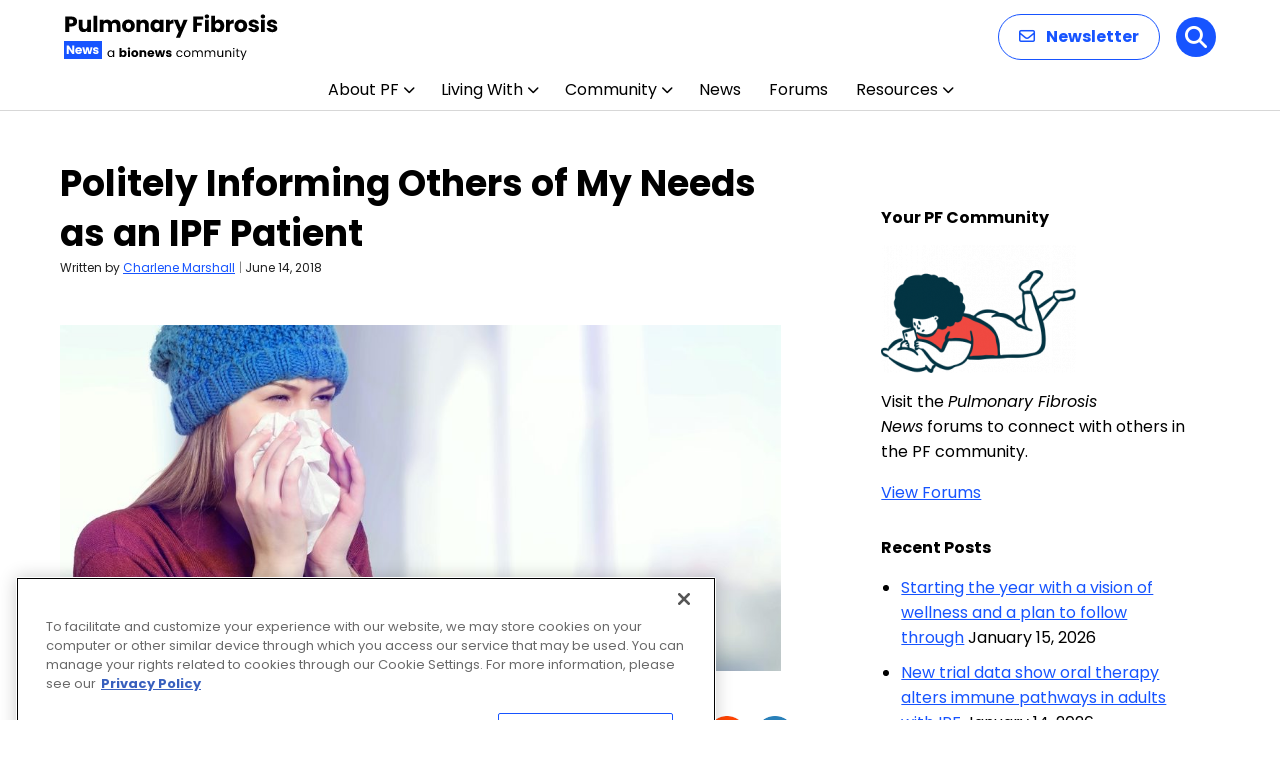

--- FILE ---
content_type: text/html; charset=UTF-8
request_url: https://pulmonaryfibrosisnews.com/columns/pulmonary-fibrosis-affects-immunity-take-social-precautions/
body_size: 80614
content:

<!doctype html>
<!--[if lt IE 9]><html class="no-js no-svg ie lt-ie9 lt-ie8 lt-ie7" lang="en-US" prefix="og: https://ogp.me/ns# fb: https://ogp.me/ns/fb# article: https://ogp.me/ns/article#"> <![endif]-->
<!--[if IE 9]><html class="no-js no-svg ie ie9 lt-ie9 lt-ie8" lang="en-US" prefix="og: https://ogp.me/ns# fb: https://ogp.me/ns/fb# article: https://ogp.me/ns/article#"> <![endif]-->
<!--[if gt IE 9]><!--><html class="no-js no-svg  " lang="en-US" prefix="og: https://ogp.me/ns# fb: https://ogp.me/ns/fb# article: https://ogp.me/ns/article#"> <!--<![endif]-->
<head>
    <meta charset="UTF-8" />
<script type="text/javascript">
/* <![CDATA[ */
var gform;gform||(document.addEventListener("gform_main_scripts_loaded",function(){gform.scriptsLoaded=!0}),document.addEventListener("gform/theme/scripts_loaded",function(){gform.themeScriptsLoaded=!0}),window.addEventListener("DOMContentLoaded",function(){gform.domLoaded=!0}),gform={domLoaded:!1,scriptsLoaded:!1,themeScriptsLoaded:!1,isFormEditor:()=>"function"==typeof InitializeEditor,callIfLoaded:function(o){return!(!gform.domLoaded||!gform.scriptsLoaded||!gform.themeScriptsLoaded&&!gform.isFormEditor()||(gform.isFormEditor()&&console.warn("The use of gform.initializeOnLoaded() is deprecated in the form editor context and will be removed in Gravity Forms 3.1."),o(),0))},initializeOnLoaded:function(o){gform.callIfLoaded(o)||(document.addEventListener("gform_main_scripts_loaded",()=>{gform.scriptsLoaded=!0,gform.callIfLoaded(o)}),document.addEventListener("gform/theme/scripts_loaded",()=>{gform.themeScriptsLoaded=!0,gform.callIfLoaded(o)}),window.addEventListener("DOMContentLoaded",()=>{gform.domLoaded=!0,gform.callIfLoaded(o)}))},hooks:{action:{},filter:{}},addAction:function(o,r,e,t){gform.addHook("action",o,r,e,t)},addFilter:function(o,r,e,t){gform.addHook("filter",o,r,e,t)},doAction:function(o){gform.doHook("action",o,arguments)},applyFilters:function(o){return gform.doHook("filter",o,arguments)},removeAction:function(o,r){gform.removeHook("action",o,r)},removeFilter:function(o,r,e){gform.removeHook("filter",o,r,e)},addHook:function(o,r,e,t,n){null==gform.hooks[o][r]&&(gform.hooks[o][r]=[]);var d=gform.hooks[o][r];null==n&&(n=r+"_"+d.length),gform.hooks[o][r].push({tag:n,callable:e,priority:t=null==t?10:t})},doHook:function(r,o,e){var t;if(e=Array.prototype.slice.call(e,1),null!=gform.hooks[r][o]&&((o=gform.hooks[r][o]).sort(function(o,r){return o.priority-r.priority}),o.forEach(function(o){"function"!=typeof(t=o.callable)&&(t=window[t]),"action"==r?t.apply(null,e):e[0]=t.apply(null,e)})),"filter"==r)return e[0]},removeHook:function(o,r,t,n){var e;null!=gform.hooks[o][r]&&(e=(e=gform.hooks[o][r]).filter(function(o,r,e){return!!(null!=n&&n!=o.tag||null!=t&&t!=o.priority)}),gform.hooks[o][r]=e)}});
/* ]]> */
</script>

        <meta http-equiv="Content-Type" content="text/html; charset=UTF-8" />
    <meta http-equiv="X-UA-Compatible" content="IE=edge">
    <meta name="viewport" content="width=device-width, initial-scale=1">
    <link rel="author" href="https://pulmonaryfibrosisnews.com/wp-content/themes/bionews-global-2-child/humans.txt" />
    <link rel="pingback" href="https://pulmonaryfibrosisnews.com/xmlrpc.php" />
    <link rel="profile" href="http://gmpg.org/xfn/11">
        <script>
        // Generate the PVID
        var random_number = Math.floor(10000000 + Math.random() * 90000000);
        var epoch_timestamp = Math.floor(Date.now() / 1000);
        window.pvid = epoch_timestamp + '' + random_number;
    </script>
    

<meta name="wpsso-begin" content="wpsso structured data begin"/>
<!-- generator:1 --><meta name="generator" content="WPSSO Core 21.11.2/L*"/>
<!-- generator:2 --><meta name="generator" content="WPSSO RRSSB 11.7.0/S"/>
<!-- generator:3 --><meta name="generator" content="WPSSO UM 7.3.0/S"/>
<meta property="fb:app_id" content="966242223397117"/>
<meta property="og:type" content="article"/>
<meta property="og:url" content="https://pulmonaryfibrosisnews.com/columns/pulmonary-fibrosis-affects-immunity-take-social-precautions/"/>
<meta property="og:locale" content="en_US"/>
<meta property="og:site_name" content="Pulmonary Fibrosis News"/>
<meta property="og:title" content="Pulmonary Fibrosis Affects My Immunity, so I Take Social Precautions"/>
<meta property="og:description" content="Columnist Charlene Marshall writes about the risks posed by a common cold virus to patients with pulmonary fibrosis. She shares ways people should consider the needs of someone with a chronic illness."/>
<meta property="og:updated_time" content="2018-06-12T16:31:28+00:00"/>
<!-- og:image:1 --><meta property="og:image" content="https://pulmonaryfibrosisnews.com/wp-content/uploads/2018/06/shutterstock_564360235-1000x480.jpg"/>
<!-- og:image:1 --><meta property="og:image:width" content="1000"/>
<!-- og:image:1 --><meta property="og:image:height" content="480"/>
<!-- og:image:1 --><meta property="og:image:alt" content="needs, precautions"/>
<!-- article:tag:1 --><meta property="article:tag" content="coughing"/>
<!-- article:tag:2 --><meta property="article:tag" content="immunocompromised"/>
<!-- article:tag:3 --><meta property="article:tag" content="smoking"/>
<meta property="article:published_time" content="2018-06-14T14:00:34+00:00"/>
<meta property="article:modified_time" content="2018-06-12T16:31:28+00:00"/>
<meta name="twitter:domain" content="pulmonaryfibrosisnews.com"/>
<meta name="twitter:title" content="Pulmonary Fibrosis Affects My Immunity, so I Take Social Precautions"/>
<meta name="twitter:description" content="Columnist Charlene Marshall writes about the risks posed by a common cold virus to patients with pulmonary fibrosis. She shares ways people should consider the needs of someone with a chronic illness."/>
<meta name="twitter:card" content="summary_large_image"/>
<meta name="twitter:image" content="https://pulmonaryfibrosisnews.com/wp-content/uploads/2018/06/shutterstock_564360235-1000x480.jpg?p=19653"/>
<meta name="twitter:image:alt" content="needs, precautions"/>
<meta name="twitter:label1" content="Written by"/>
<meta name="twitter:data1" content="Charlene Marshall"/>
<meta name="twitter:label2" content="Est. reading time"/>
<meta name="twitter:data2" content="4 minutes"/>
<meta name="author" content="Charlene Marshall"/>
<meta name="thumbnail" content="https://pulmonaryfibrosisnews.com/wp-content/uploads/2018/06/shutterstock_564360235-1000x480.jpg"/>
<script type="application/ld+json" id="wpsso-schema-graph">{
    "@context": "https://schema.org",
    "@graph": [
        {
            "@id": "/columns/pulmonary-fibrosis-affects-immunity-take-social-precautions/#sso/blog-posting/19653",
            "@context": "https://schema.org",
            "@type": "BlogPosting",
            "mainEntityOfPage": "https://pulmonaryfibrosisnews.com/columns/pulmonary-fibrosis-affects-immunity-take-social-precautions/",
            "url": "https://pulmonaryfibrosisnews.com/columns/pulmonary-fibrosis-affects-immunity-take-social-precautions/",
            "name": "Pulmonary Fibrosis Affects My Immunity, so I Take Social Precautions",
            "description": "Columnist Charlene Marshall writes about the risks posed by a common cold virus to patients with pulmonary fibrosis. She shares ways people should consider the needs of someone with a chronic illness.",
            "publisher": [
                {
                    "@id": "/#sso/organization/site/org-banner-url"
                }
            ],
            "headline": "Pulmonary Fibrosis Affects My Immunity, so I Take Social Precautions",
            "keywords": "coughing, immunocompromised, smoking",
            "inLanguage": "en_US",
            "datePublished": "2018-06-14T14:00:34+00:00",
            "dateModified": "2018-06-12T16:31:28+00:00",
            "author": {
                "@id": "/a4751d27359b688d5a1921c218bc507e#sso/person"
            },
            "thumbnailUrl": "https://pulmonaryfibrosisnews.com/wp-content/uploads/2018/06/shutterstock_564360235-1000x480.jpg",
            "commentCount": 0,
            "timeRequired": "PT4M",
            "speakable": {
                "@context": "https://schema.org",
                "@type": "SpeakableSpecification",
                "cssSelector": [
                    ".wp-block-post-title",
                    ".speakable"
                ]
            }
        },
        {
            "@id": "/#sso/organization/site/org-banner-url",
            "@context": "https://schema.org",
            "@type": "Organization",
            "url": "https://pulmonaryfibrosisnews.com/",
            "name": "Pulmonary Fibrosis News",
            "description": "The Web&#039;s Daily Resource for PF News"
        },
        {
            "@id": "/a4751d27359b688d5a1921c218bc507e#sso/person",
            "@context": "https://schema.org",
            "@type": "Person",
            "name": "Charlene Marshall",
            "givenName": "Charlene",
            "familyName": "Marshall",
            "description": "Charlene Marshall is a fiercely independent 30-something-year-old who can&rsquo;t sit still. She loves coffee, wine tasting, playing with her dog, and spending time on the beach with her family. She&rsquo;s a lover of all things travel, and never passes up an opportunity for a dip in the ocean! A proud...",
            "image": [
                {
                    "@id": "https://secure.gravatar.com/avatar/a6b3ed507d90d375452d1573b5c8dbde.jpg?d=mp&s=1200#sso/image-object"
                }
            ]
        },
        {
            "@id": "https://secure.gravatar.com/avatar/a6b3ed507d90d375452d1573b5c8dbde.jpg?d=mp&s=1200#sso/image-object",
            "@context": "https://schema.org",
            "@type": "ImageObject",
            "url": "https://secure.gravatar.com/avatar/a6b3ed507d90d375452d1573b5c8dbde.jpg?d=mp&s=1200",
            "width": [
                {
                    "@id": "#sso/qv-width-px-1200"
                }
            ],
            "height": [
                {
                    "@id": "#sso/qv-height-px-1200"
                }
            ]
        },
        {
            "@id": "#sso/qv-width-px-1200",
            "@context": "https://schema.org",
            "@type": "QuantitativeValue",
            "name": "Width",
            "unitText": "px",
            "unitCode": "E37",
            "value": "1200"
        },
        {
            "@id": "#sso/qv-height-px-1200",
            "@context": "https://schema.org",
            "@type": "QuantitativeValue",
            "name": "Height",
            "unitText": "px",
            "unitCode": "E37",
            "value": "1200"
        }
    ]
}</script>
<meta name="wpsso-end" content="wpsso structured data end"/>
<meta name="wpsso-cached" content="2026-01-13T09:09:39+00:00 for pulmonaryfibrosisnews.com"/>
<meta name="wpsso-added" content="2026-01-18T02:35:58+00:00 in 0.016331 secs (23.54 MB peak)"/>

<meta name='robots' content='index, follow, max-image-preview:large, max-snippet:-1, max-video-preview:-1' />

<!-- Google Tag Manager for WordPress by gtm4wp.com -->
<script data-cfasync="false" data-pagespeed-no-defer>
	var gtm4wp_datalayer_name = "dataLayer";
	var dataLayer = dataLayer || [];
</script>
<!-- End Google Tag Manager for WordPress by gtm4wp.com -->
	<!-- This site is optimized with the Yoast SEO plugin v26.7 - https://yoast.com/wordpress/plugins/seo/ -->
	<title>Pulmonary Fibrosis Affects My Immunity, so I Take Social Precautions</title>
	<meta name="description" content="Columnist Charlene Marshall writes about the risks posed by a common cold virus to patients with pulmonary fibrosis. She shares ways people should consider the needs of someone with a chronic illness." />
	<link rel="canonical" href="https://pulmonaryfibrosisnews.com/columns/pulmonary-fibrosis-affects-immunity-take-social-precautions/" />
	<script type="application/ld+json" class="yoast-schema-graph">{"@context":"https://schema.org","@graph":[{"@type":"BreadcrumbList","@id":"https://pulmonaryfibrosisnews.com/columns/pulmonary-fibrosis-affects-immunity-take-social-precautions/#breadcrumb","itemListElement":[{"@type":"ListItem","position":1,"name":"Home","item":"https://pulmonaryfibrosisnews.com/"},{"@type":"ListItem","position":2,"name":"Politely Informing Others of My Needs as an IPF Patient"}]}]}</script>
	<!-- / Yoast SEO plugin. -->


<link rel='dns-prefetch' href='//cdn.jsdelivr.net' />
<link rel='dns-prefetch' href='//cdnjs.cloudflare.com' />
<link rel='dns-prefetch' href='//securepubads.g.doubleclick.net' />
<link rel='dns-prefetch' href='//fonts.googleapis.com' />
<link rel="alternate" type="application/rss+xml" title="Pulmonary Fibrosis News &raquo; Feed" href="https://pulmonaryfibrosisnews.com/feed/" />
<link rel="alternate" type="application/rss+xml" title="Pulmonary Fibrosis News &raquo; Comments Feed" href="https://pulmonaryfibrosisnews.com/comments/feed/" />
<script type="text/javascript">
/* <![CDATA[ */
window._wpemojiSettings = {"baseUrl":"https:\/\/s.w.org\/images\/core\/emoji\/16.0.1\/72x72\/","ext":".png","svgUrl":"https:\/\/s.w.org\/images\/core\/emoji\/16.0.1\/svg\/","svgExt":".svg","source":{"concatemoji":"https:\/\/pulmonaryfibrosisnews.com\/wp-includes\/js\/wp-emoji-release.min.js?ver=6.8.3"}};
/*! This file is auto-generated */
!function(s,n){var o,i,e;function c(e){try{var t={supportTests:e,timestamp:(new Date).valueOf()};sessionStorage.setItem(o,JSON.stringify(t))}catch(e){}}function p(e,t,n){e.clearRect(0,0,e.canvas.width,e.canvas.height),e.fillText(t,0,0);var t=new Uint32Array(e.getImageData(0,0,e.canvas.width,e.canvas.height).data),a=(e.clearRect(0,0,e.canvas.width,e.canvas.height),e.fillText(n,0,0),new Uint32Array(e.getImageData(0,0,e.canvas.width,e.canvas.height).data));return t.every(function(e,t){return e===a[t]})}function u(e,t){e.clearRect(0,0,e.canvas.width,e.canvas.height),e.fillText(t,0,0);for(var n=e.getImageData(16,16,1,1),a=0;a<n.data.length;a++)if(0!==n.data[a])return!1;return!0}function f(e,t,n,a){switch(t){case"flag":return n(e,"\ud83c\udff3\ufe0f\u200d\u26a7\ufe0f","\ud83c\udff3\ufe0f\u200b\u26a7\ufe0f")?!1:!n(e,"\ud83c\udde8\ud83c\uddf6","\ud83c\udde8\u200b\ud83c\uddf6")&&!n(e,"\ud83c\udff4\udb40\udc67\udb40\udc62\udb40\udc65\udb40\udc6e\udb40\udc67\udb40\udc7f","\ud83c\udff4\u200b\udb40\udc67\u200b\udb40\udc62\u200b\udb40\udc65\u200b\udb40\udc6e\u200b\udb40\udc67\u200b\udb40\udc7f");case"emoji":return!a(e,"\ud83e\udedf")}return!1}function g(e,t,n,a){var r="undefined"!=typeof WorkerGlobalScope&&self instanceof WorkerGlobalScope?new OffscreenCanvas(300,150):s.createElement("canvas"),o=r.getContext("2d",{willReadFrequently:!0}),i=(o.textBaseline="top",o.font="600 32px Arial",{});return e.forEach(function(e){i[e]=t(o,e,n,a)}),i}function t(e){var t=s.createElement("script");t.src=e,t.defer=!0,s.head.appendChild(t)}"undefined"!=typeof Promise&&(o="wpEmojiSettingsSupports",i=["flag","emoji"],n.supports={everything:!0,everythingExceptFlag:!0},e=new Promise(function(e){s.addEventListener("DOMContentLoaded",e,{once:!0})}),new Promise(function(t){var n=function(){try{var e=JSON.parse(sessionStorage.getItem(o));if("object"==typeof e&&"number"==typeof e.timestamp&&(new Date).valueOf()<e.timestamp+604800&&"object"==typeof e.supportTests)return e.supportTests}catch(e){}return null}();if(!n){if("undefined"!=typeof Worker&&"undefined"!=typeof OffscreenCanvas&&"undefined"!=typeof URL&&URL.createObjectURL&&"undefined"!=typeof Blob)try{var e="postMessage("+g.toString()+"("+[JSON.stringify(i),f.toString(),p.toString(),u.toString()].join(",")+"));",a=new Blob([e],{type:"text/javascript"}),r=new Worker(URL.createObjectURL(a),{name:"wpTestEmojiSupports"});return void(r.onmessage=function(e){c(n=e.data),r.terminate(),t(n)})}catch(e){}c(n=g(i,f,p,u))}t(n)}).then(function(e){for(var t in e)n.supports[t]=e[t],n.supports.everything=n.supports.everything&&n.supports[t],"flag"!==t&&(n.supports.everythingExceptFlag=n.supports.everythingExceptFlag&&n.supports[t]);n.supports.everythingExceptFlag=n.supports.everythingExceptFlag&&!n.supports.flag,n.DOMReady=!1,n.readyCallback=function(){n.DOMReady=!0}}).then(function(){return e}).then(function(){var e;n.supports.everything||(n.readyCallback(),(e=n.source||{}).concatemoji?t(e.concatemoji):e.wpemoji&&e.twemoji&&(t(e.twemoji),t(e.wpemoji)))}))}((window,document),window._wpemojiSettings);
/* ]]> */
</script>
<style id='wp-emoji-styles-inline-css' type='text/css'>

	img.wp-smiley, img.emoji {
		display: inline !important;
		border: none !important;
		box-shadow: none !important;
		height: 1em !important;
		width: 1em !important;
		margin: 0 0.07em !important;
		vertical-align: -0.1em !important;
		background: none !important;
		padding: 0 !important;
	}
</style>
<link rel='stylesheet' id='wp-block-library-css' href='https://pulmonaryfibrosisnews.com/wp-includes/css/dist/block-library/style.min.css?ver=6.8.3' type='text/css' media='all' />
<style id='classic-theme-styles-inline-css' type='text/css'>
/*! This file is auto-generated */
.wp-block-button__link{color:#fff;background-color:#32373c;border-radius:9999px;box-shadow:none;text-decoration:none;padding:calc(.667em + 2px) calc(1.333em + 2px);font-size:1.125em}.wp-block-file__button{background:#32373c;color:#fff;text-decoration:none}
</style>
<link rel='stylesheet' id='mpp_gutenberg-css' href='https://pulmonaryfibrosisnews.com/wp-content/plugins/metronet-profile-picture/dist/blocks.style.build.css?ver=2.6.3' type='text/css' media='all' />
<style id='global-styles-inline-css' type='text/css'>
:root{--wp--preset--aspect-ratio--square: 1;--wp--preset--aspect-ratio--4-3: 4/3;--wp--preset--aspect-ratio--3-4: 3/4;--wp--preset--aspect-ratio--3-2: 3/2;--wp--preset--aspect-ratio--2-3: 2/3;--wp--preset--aspect-ratio--16-9: 16/9;--wp--preset--aspect-ratio--9-16: 9/16;--wp--preset--color--black: #000000;--wp--preset--color--cyan-bluish-gray: #abb8c3;--wp--preset--color--white: #ffffff;--wp--preset--color--pale-pink: #f78da7;--wp--preset--color--vivid-red: #cf2e2e;--wp--preset--color--luminous-vivid-orange: #ff6900;--wp--preset--color--luminous-vivid-amber: #fcb900;--wp--preset--color--light-green-cyan: #7bdcb5;--wp--preset--color--vivid-green-cyan: #00d084;--wp--preset--color--pale-cyan-blue: #8ed1fc;--wp--preset--color--vivid-cyan-blue: #0693e3;--wp--preset--color--vivid-purple: #9b51e0;--wp--preset--gradient--vivid-cyan-blue-to-vivid-purple: linear-gradient(135deg,rgba(6,147,227,1) 0%,rgb(155,81,224) 100%);--wp--preset--gradient--light-green-cyan-to-vivid-green-cyan: linear-gradient(135deg,rgb(122,220,180) 0%,rgb(0,208,130) 100%);--wp--preset--gradient--luminous-vivid-amber-to-luminous-vivid-orange: linear-gradient(135deg,rgba(252,185,0,1) 0%,rgba(255,105,0,1) 100%);--wp--preset--gradient--luminous-vivid-orange-to-vivid-red: linear-gradient(135deg,rgba(255,105,0,1) 0%,rgb(207,46,46) 100%);--wp--preset--gradient--very-light-gray-to-cyan-bluish-gray: linear-gradient(135deg,rgb(238,238,238) 0%,rgb(169,184,195) 100%);--wp--preset--gradient--cool-to-warm-spectrum: linear-gradient(135deg,rgb(74,234,220) 0%,rgb(151,120,209) 20%,rgb(207,42,186) 40%,rgb(238,44,130) 60%,rgb(251,105,98) 80%,rgb(254,248,76) 100%);--wp--preset--gradient--blush-light-purple: linear-gradient(135deg,rgb(255,206,236) 0%,rgb(152,150,240) 100%);--wp--preset--gradient--blush-bordeaux: linear-gradient(135deg,rgb(254,205,165) 0%,rgb(254,45,45) 50%,rgb(107,0,62) 100%);--wp--preset--gradient--luminous-dusk: linear-gradient(135deg,rgb(255,203,112) 0%,rgb(199,81,192) 50%,rgb(65,88,208) 100%);--wp--preset--gradient--pale-ocean: linear-gradient(135deg,rgb(255,245,203) 0%,rgb(182,227,212) 50%,rgb(51,167,181) 100%);--wp--preset--gradient--electric-grass: linear-gradient(135deg,rgb(202,248,128) 0%,rgb(113,206,126) 100%);--wp--preset--gradient--midnight: linear-gradient(135deg,rgb(2,3,129) 0%,rgb(40,116,252) 100%);--wp--preset--font-size--small: 13px;--wp--preset--font-size--medium: 20px;--wp--preset--font-size--large: 36px;--wp--preset--font-size--x-large: 42px;--wp--preset--spacing--20: 0.44rem;--wp--preset--spacing--30: 0.67rem;--wp--preset--spacing--40: 1rem;--wp--preset--spacing--50: 1.5rem;--wp--preset--spacing--60: 2.25rem;--wp--preset--spacing--70: 3.38rem;--wp--preset--spacing--80: 5.06rem;--wp--preset--shadow--natural: 6px 6px 9px rgba(0, 0, 0, 0.2);--wp--preset--shadow--deep: 12px 12px 50px rgba(0, 0, 0, 0.4);--wp--preset--shadow--sharp: 6px 6px 0px rgba(0, 0, 0, 0.2);--wp--preset--shadow--outlined: 6px 6px 0px -3px rgba(255, 255, 255, 1), 6px 6px rgba(0, 0, 0, 1);--wp--preset--shadow--crisp: 6px 6px 0px rgba(0, 0, 0, 1);}:where(.is-layout-flex){gap: 0.5em;}:where(.is-layout-grid){gap: 0.5em;}body .is-layout-flex{display: flex;}.is-layout-flex{flex-wrap: wrap;align-items: center;}.is-layout-flex > :is(*, div){margin: 0;}body .is-layout-grid{display: grid;}.is-layout-grid > :is(*, div){margin: 0;}:where(.wp-block-columns.is-layout-flex){gap: 2em;}:where(.wp-block-columns.is-layout-grid){gap: 2em;}:where(.wp-block-post-template.is-layout-flex){gap: 1.25em;}:where(.wp-block-post-template.is-layout-grid){gap: 1.25em;}.has-black-color{color: var(--wp--preset--color--black) !important;}.has-cyan-bluish-gray-color{color: var(--wp--preset--color--cyan-bluish-gray) !important;}.has-white-color{color: var(--wp--preset--color--white) !important;}.has-pale-pink-color{color: var(--wp--preset--color--pale-pink) !important;}.has-vivid-red-color{color: var(--wp--preset--color--vivid-red) !important;}.has-luminous-vivid-orange-color{color: var(--wp--preset--color--luminous-vivid-orange) !important;}.has-luminous-vivid-amber-color{color: var(--wp--preset--color--luminous-vivid-amber) !important;}.has-light-green-cyan-color{color: var(--wp--preset--color--light-green-cyan) !important;}.has-vivid-green-cyan-color{color: var(--wp--preset--color--vivid-green-cyan) !important;}.has-pale-cyan-blue-color{color: var(--wp--preset--color--pale-cyan-blue) !important;}.has-vivid-cyan-blue-color{color: var(--wp--preset--color--vivid-cyan-blue) !important;}.has-vivid-purple-color{color: var(--wp--preset--color--vivid-purple) !important;}.has-black-background-color{background-color: var(--wp--preset--color--black) !important;}.has-cyan-bluish-gray-background-color{background-color: var(--wp--preset--color--cyan-bluish-gray) !important;}.has-white-background-color{background-color: var(--wp--preset--color--white) !important;}.has-pale-pink-background-color{background-color: var(--wp--preset--color--pale-pink) !important;}.has-vivid-red-background-color{background-color: var(--wp--preset--color--vivid-red) !important;}.has-luminous-vivid-orange-background-color{background-color: var(--wp--preset--color--luminous-vivid-orange) !important;}.has-luminous-vivid-amber-background-color{background-color: var(--wp--preset--color--luminous-vivid-amber) !important;}.has-light-green-cyan-background-color{background-color: var(--wp--preset--color--light-green-cyan) !important;}.has-vivid-green-cyan-background-color{background-color: var(--wp--preset--color--vivid-green-cyan) !important;}.has-pale-cyan-blue-background-color{background-color: var(--wp--preset--color--pale-cyan-blue) !important;}.has-vivid-cyan-blue-background-color{background-color: var(--wp--preset--color--vivid-cyan-blue) !important;}.has-vivid-purple-background-color{background-color: var(--wp--preset--color--vivid-purple) !important;}.has-black-border-color{border-color: var(--wp--preset--color--black) !important;}.has-cyan-bluish-gray-border-color{border-color: var(--wp--preset--color--cyan-bluish-gray) !important;}.has-white-border-color{border-color: var(--wp--preset--color--white) !important;}.has-pale-pink-border-color{border-color: var(--wp--preset--color--pale-pink) !important;}.has-vivid-red-border-color{border-color: var(--wp--preset--color--vivid-red) !important;}.has-luminous-vivid-orange-border-color{border-color: var(--wp--preset--color--luminous-vivid-orange) !important;}.has-luminous-vivid-amber-border-color{border-color: var(--wp--preset--color--luminous-vivid-amber) !important;}.has-light-green-cyan-border-color{border-color: var(--wp--preset--color--light-green-cyan) !important;}.has-vivid-green-cyan-border-color{border-color: var(--wp--preset--color--vivid-green-cyan) !important;}.has-pale-cyan-blue-border-color{border-color: var(--wp--preset--color--pale-cyan-blue) !important;}.has-vivid-cyan-blue-border-color{border-color: var(--wp--preset--color--vivid-cyan-blue) !important;}.has-vivid-purple-border-color{border-color: var(--wp--preset--color--vivid-purple) !important;}.has-vivid-cyan-blue-to-vivid-purple-gradient-background{background: var(--wp--preset--gradient--vivid-cyan-blue-to-vivid-purple) !important;}.has-light-green-cyan-to-vivid-green-cyan-gradient-background{background: var(--wp--preset--gradient--light-green-cyan-to-vivid-green-cyan) !important;}.has-luminous-vivid-amber-to-luminous-vivid-orange-gradient-background{background: var(--wp--preset--gradient--luminous-vivid-amber-to-luminous-vivid-orange) !important;}.has-luminous-vivid-orange-to-vivid-red-gradient-background{background: var(--wp--preset--gradient--luminous-vivid-orange-to-vivid-red) !important;}.has-very-light-gray-to-cyan-bluish-gray-gradient-background{background: var(--wp--preset--gradient--very-light-gray-to-cyan-bluish-gray) !important;}.has-cool-to-warm-spectrum-gradient-background{background: var(--wp--preset--gradient--cool-to-warm-spectrum) !important;}.has-blush-light-purple-gradient-background{background: var(--wp--preset--gradient--blush-light-purple) !important;}.has-blush-bordeaux-gradient-background{background: var(--wp--preset--gradient--blush-bordeaux) !important;}.has-luminous-dusk-gradient-background{background: var(--wp--preset--gradient--luminous-dusk) !important;}.has-pale-ocean-gradient-background{background: var(--wp--preset--gradient--pale-ocean) !important;}.has-electric-grass-gradient-background{background: var(--wp--preset--gradient--electric-grass) !important;}.has-midnight-gradient-background{background: var(--wp--preset--gradient--midnight) !important;}.has-small-font-size{font-size: var(--wp--preset--font-size--small) !important;}.has-medium-font-size{font-size: var(--wp--preset--font-size--medium) !important;}.has-large-font-size{font-size: var(--wp--preset--font-size--large) !important;}.has-x-large-font-size{font-size: var(--wp--preset--font-size--x-large) !important;}
:where(.wp-block-post-template.is-layout-flex){gap: 1.25em;}:where(.wp-block-post-template.is-layout-grid){gap: 1.25em;}
:where(.wp-block-columns.is-layout-flex){gap: 2em;}:where(.wp-block-columns.is-layout-grid){gap: 2em;}
:root :where(.wp-block-pullquote){font-size: 1.5em;line-height: 1.6;}
</style>
<link rel='stylesheet' id='bionews-css' href='https://pulmonaryfibrosisnews.com/wp-content/plugins/BioNews_Plugin-main/public/css/bionews-public.css?ver=1.9.31' type='text/css' media='all' />
<link rel='stylesheet' id='dashicons-css' href='https://pulmonaryfibrosisnews.com/wp-includes/css/dashicons.min.css?ver=6.8.3' type='text/css' media='all' />
<link rel='stylesheet' id='contact-form-7-css' href='https://pulmonaryfibrosisnews.com/wp-content/plugins/contact-form-7/includes/css/styles.css?ver=6.1.4' type='text/css' media='all' />
<link rel='stylesheet' id='parent-style-css' href='https://pulmonaryfibrosisnews.com/wp-content/themes/bionews-global-2/style.css?ver=6.8.3' type='text/css' media='all' />
<link rel='stylesheet' id='child-style-css' href='https://pulmonaryfibrosisnews.com/wp-content/themes/bionews-global-2-child/style.css?ver=1741385657' type='text/css' media='all' />
<link rel='stylesheet' id='bionews-font-awesome-css' href='//cdnjs.cloudflare.com/ajax/libs/font-awesome/6.7.2/css/all.min.css?ver=3.0.23' type='text/css' media='all' />
<link rel='stylesheet' id='bionews-poppins-google-fonts-css' href='https://fonts.googleapis.com/css2?family=Poppins:ital,wght@0,100;0,200;0,300;0,400;0,500;0,600;0,700;0,800;0,900;1,100;1,200;1,300;1,400;1,500;1,600;1,700;1,800;1,900&#038;display=swap' type='text/css' media='all' />
<link rel='stylesheet' id='bionews-dm-serif-display-google-fonts-css' href='https://fonts.googleapis.com/css2?family=DM+Serif+Display:ital@0;1&#038;display=swap' type='text/css' media='all' />
<link rel='stylesheet' id='bionews-main-css-css' href='https://pulmonaryfibrosisnews.com/wp-content/themes/bionews-global-2/dist/main.css?ver=1767389680' type='text/css' media='all' />
<link rel='stylesheet' id='rrssb-css' href='https://pulmonaryfibrosisnews.com/wp-content/plugins/wpsso-rrssb/css/ext/rrssb.min.css?ver=11.7.0' type='text/css' media='all' />
<link rel='stylesheet' id='wpsso_rrssb_sharing_css-css' href='https://pulmonaryfibrosisnews.com/wp-content/cache/wpsso/rrssb-styles-id-1.min.css?ver=1768348668' type='text/css' media='all' />
<script type="text/javascript" src="https://pulmonaryfibrosisnews.com/wp-includes/js/jquery/jquery.min.js?ver=3.7.1" id="jquery-core-js"></script>
<script type="text/javascript" src="https://pulmonaryfibrosisnews.com/wp-includes/js/jquery/jquery-migrate.min.js?ver=3.4.1" id="jquery-migrate-js"></script>
<script type="text/javascript" src="https://securepubads.g.doubleclick.net/tag/js/gpt.js?ver=6.8.3" id="BioNews_gpt_script-js"></script>
<script type="text/javascript" id="bionews-content-modules-object-js-after">
/* <![CDATA[ */
			document.addEventListener('DOMContentLoaded', function() {
				if (!window.bnAdSpec) {
					window.bnAdSpec = {};
				}

				window.bnAdSpec.bionews_content_modules = Array.from(document.querySelectorAll('[data-bn-module]'))
					.map(el => el.getAttribute('data-bn-module'))
					.join(',');

			});
		
/* ]]> */
</script>
<script type="text/javascript" src="https://pulmonaryfibrosisnews.com/wp-content/plugins/gravityforms/assets/js/dist/utils.min.js?ver=48a3755090e76a154853db28fc254681" id="gform_gravityforms_utils-js"></script>
<script type="text/javascript" src="https://pulmonaryfibrosisnews.com/wp-content/themes/bionews-global-2/dist/gravity-forms-utilities.js?ver=1767389680" id="bionews-gravity-forms-utilities-js"></script>
<script>window.blacklistedUserAgents = ["OneTrust"];</script><link rel="https://api.w.org/" href="https://pulmonaryfibrosisnews.com/wp-json/" /><link rel="alternate" title="JSON" type="application/json" href="https://pulmonaryfibrosisnews.com/wp-json/wp/v2/posts/19653" /><link rel="alternate" title="oEmbed (JSON)" type="application/json+oembed" href="https://pulmonaryfibrosisnews.com/wp-json/oembed/1.0/embed?url=https%3A%2F%2Fpulmonaryfibrosisnews.com%2Fcolumns%2Fpulmonary-fibrosis-affects-immunity-take-social-precautions%2F" />
<link rel="alternate" title="oEmbed (XML)" type="text/xml+oembed" href="https://pulmonaryfibrosisnews.com/wp-json/oembed/1.0/embed?url=https%3A%2F%2Fpulmonaryfibrosisnews.com%2Fcolumns%2Fpulmonary-fibrosis-affects-immunity-take-social-precautions%2F&#038;format=xml" />
<script type="text/javascript">//<![CDATA[
  function external_links_in_new_windows_loop() {
    if (!document.links) {
      document.links = document.getElementsByTagName('a');
    }
    var change_link = false;
    var force = '';
    var ignore = '';

    for (var t=0; t<document.links.length; t++) {
      var all_links = document.links[t];
      change_link = false;
      
      if(document.links[t].hasAttribute('onClick') == false) {
        // forced if the address starts with http (or also https), but does not link to the current domain
        if(all_links.href.search(/^http/) != -1 && all_links.href.search('pulmonaryfibrosisnews.com') == -1 && all_links.href.search(/^#/) == -1) {
          // console.log('Changed ' + all_links.href);
          change_link = true;
        }
          
        if(force != '' && all_links.href.search(force) != -1) {
          // forced
          // console.log('force ' + all_links.href);
          change_link = true;
        }
        
        if(ignore != '' && all_links.href.search(ignore) != -1) {
          // console.log('ignore ' + all_links.href);
          // ignored
          change_link = false;
        }

        if(change_link == true) {
          // console.log('Changed ' + all_links.href);
          document.links[t].setAttribute('onClick', 'javascript:window.open(\'' + all_links.href.replace(/'/g, '') + '\', \'_blank\', \'noopener\'); return false;');
          document.links[t].removeAttribute('target');
        }
      }
    }
  }
  
  // Load
  function external_links_in_new_windows_load(func)
  {  
    var oldonload = window.onload;
    if (typeof window.onload != 'function'){
      window.onload = func;
    } else {
      window.onload = function(){
        oldonload();
        func();
      }
    }
  }

  external_links_in_new_windows_load(external_links_in_new_windows_loop);
  //]]></script>

        <style type="text/css" id="pf-main-css">
            
				@media screen {
					.printfriendly {
						z-index: 1000; display: flex; margin: 0px 0px 0px 0px
					}
					.printfriendly a, .printfriendly a:link, .printfriendly a:visited, .printfriendly a:hover, .printfriendly a:active {
						font-weight: 600;
						cursor: pointer;
						text-decoration: none;
						border: none;
						-webkit-box-shadow: none;
						-moz-box-shadow: none;
						box-shadow: none;
						outline:none;
						font-size: 14px !important;
						color: #012073 !important;
					}
					.printfriendly.pf-alignleft {
						justify-content: start;
					}
					.printfriendly.pf-alignright {
						justify-content: end;
					}
					.printfriendly.pf-aligncenter {
						justify-content: center;
						
					}
				}

				.pf-button-img {
					border: none;
					-webkit-box-shadow: none;
					-moz-box-shadow: none;
					box-shadow: none;
					padding: 0;
					margin: 0;
					display: inline;
					vertical-align: middle;
				}

				img.pf-button-img + .pf-button-text {
					margin-left: 6px;
				}

				@media print {
					.printfriendly {
						display: none;
					}
				}
				        </style>

            
        <style type="text/css" id="pf-excerpt-styles">
          .pf-button.pf-button-excerpt {
              display: none;
           }
        </style>

            
<!-- Google Tag Manager for WordPress by gtm4wp.com -->
<!-- GTM Container placement set to automatic -->
<script data-cfasync="false" data-pagespeed-no-defer>
	var dataLayer_content = {"visitorLoginState":"logged-out","visitorType":"visitor-logged-out","visitorRegistrationDate":"","pageTitle":"Pulmonary Fibrosis Affects My Immunity, so I Take Social Precautions","pagePostType":"post","pagePostType2":"single-post","pageCategory":["columns","living-with-ipf-a-column-by-charlene-marshall"],"pageAttributes":["coughing","immunocompromised","smoking"],"pagePostAuthor":"Charlene Marshall","pagePostDate":"June 14, 2018","pagePostDateYear":2018,"pagePostDateMonth":6,"pagePostDateDay":14,"pagePostDateDayName":"Thursday","pagePostDateHour":9,"pagePostDateMinute":0,"pagePostDateIso":"2018-06-14T09:00:34-05:00","pagePostDateUnix":1528966834,"postCountOnPage":1,"postCountTotal":1,"postID":19653,"postFormat":"standard"};
	dataLayer.push( dataLayer_content );
</script>
<script data-cfasync="false" data-pagespeed-no-defer>
(function(w,d,s,l,i){w[l]=w[l]||[];w[l].push({'gtm.start':
new Date().getTime(),event:'gtm.js'});var f=d.getElementsByTagName(s)[0],
j=d.createElement(s),dl=l!='dataLayer'?'&l='+l:'';j.async=true;j.src=
'//www.googletagmanager.com/gtm.js?id='+i+dl+'&gtm_auth=EmB6fYQFJVzQiYMV81abww&gtm_preview=env-1&gtm_cookies_win=x';f.parentNode.insertBefore(j,f);
})(window,document,'script','dataLayer','GTM-58SB6QHN');
</script>
<!-- End Google Tag Manager for WordPress by gtm4wp.com --><!-- start chartbeat -->  
<script type='text/javascript'>
 (function() {
 /** Chartbeat CONFIGURATION START **/
 var _sf_async_config = window._sf_async_config = (window._sf_async_config || {});
        _sf_async_config.uid = 61034;
        _sf_async_config.domain = 'bionewsservices.com';
        _sf_async_config.flickerControl = false;
        _sf_async_config.useCanonical = true;
        _sf_async_config.useCanonicalDomain = true;
 /** CONFIGURATION END **/
 })();
</script>
<!-- end chartbeat -->  
<link rel="icon" href="https://pulmonaryfibrosisnews.com/wp-content/uploads/2024/06/BioNews_Favicon-1-1.svg" sizes="32x32" />
<link rel="icon" href="https://pulmonaryfibrosisnews.com/wp-content/uploads/2024/06/BioNews_Favicon-1-1.svg" sizes="192x192" />
<link rel="apple-touch-icon" href="https://pulmonaryfibrosisnews.com/wp-content/uploads/2024/06/BioNews_Favicon-1-1.svg" />
<meta name="msapplication-TileImage" content="https://pulmonaryfibrosisnews.com/wp-content/uploads/2024/06/BioNews_Favicon-1-1.svg" />
<style>
.ai-close {position: relative;}
.ai-close-button {position: absolute; top: -11px; right: -11px; width: 24px; height: 24px; background: url(https://pulmonaryfibrosisnews.com/wp-content/plugins/ad-inserter-pro/css/images/close-button.png) no-repeat center center; cursor: pointer; z-index: 9; display: none;}
.ai-close-show {display: block;}
.ai-close-left {right: unset; left: -11px;}
.ai-close-bottom {top: unset; bottom: -10px;}
.ai-close-none {visibility: hidden;}
.ai-close-fit {width: fit-content; width: -moz-fit-content;}
</style>

	<script>
		const globalOptions = {
			wpRestNonce:  "59697b34f8" ,
			mainJwPlayerUrl:  "https://cdn.jwplayer.com/libraries/4lMB7Ai7.js" ,
		};
	</script>
			</head>
	<body class="wp-singular post-template-default single single-post postid-19653 single-format-standard wp-custom-logo wp-theme-bionews-global-2 wp-child-theme-bionews-global-2-child wpsso-post-19653-type-post " data-template="base.twig">

		<a class="skip-link accessibly-hidden" href="#content">Skip to content</a>
    <svg width="0" height="0" style="position:absolute"><symbol viewBox="0 0 24 17" id="icon-arrow-left" xmlns="http://www.w3.org/2000/svg"><path d="M14.381.228l-.871.49-12 6.75-1.55.872 1.55.872 12 6.75.871.49.98-1.743-.87-.49-8.673-4.88 18.092.001v-2L5.818 7.339l8.672-4.877.872-.49-.98-1.744z"/></symbol><symbol viewBox="0 0 25 17" id="icon-arrow-right" xmlns="http://www.w3.org/2000/svg"><path d="M9.869.228l.871.49 12 6.75 1.55.872-1.55.872-12 6.75-.871.49-.98-1.743.87-.49 8.673-4.88L.34 9.34v-2l18.092-.001L9.76 2.462l-.872-.49.98-1.744z"/></symbol><symbol viewBox="0 0 161 127" id="icon-books" xmlns="http://www.w3.org/2000/svg"><path d="M131.758 87.274l.432.096c.36.081.719.165 1.072.235 4.656.929 9.49 2.148 13.93 3.871 4.613 1.79 8.74 2.164 9.847 7.394 2.359-1.107 4.133-1.268 3.85 1.984-.082.956-.775 1.995-.942 2.98-.245 1.453.184 2.985-.059 4.441-.882 5.296-8.023 9.22-12.448 11.299-5.457 2.564-12.497 6.352-18.59 6.853-3.365.276-6.888-.276-10.398-.904l-1.504-.272c-2.752-.5-5.482-.98-8.108-1.076-1.188-1.143-4.765-1.093-6.255-1.442-2.934-.685-5.826-1.398-8.8-1.913-4.826-.835-12.449-1.208-12.973-7.47-.437-5.202 5.85-6.437 9.527-8.2 5.53-2.652 11.171-5.098 16.841-7.437 5.316-2.192 10.71-4.045 16.122-5.94 1.056-.369 1.913-.318 2.775-1.163.68-.667.47-1.961 1.215-2.658 1.294-1.21 2.88-1.02 4.466-.678zm-6.093 8.157c-10.293 5.866-21.81 9.901-32.652 14.662 3.183 2.803 10.343 2.923 14.322 3.817 2.904.651 5.668 1.543 8.45 2.575 2.59.962 6.765 3.174 9.496 3.247 2.307.063 4.181-2.207 6.167-3.429a626.416 626.416 0 017.843-4.757c5.57-3.319 10.778-7.386 16.064-11.13-2.512-2.16-5.008-1.939-8.118-2.593-2.864-.603-5.647-1.64-8.505-2.332-2.242-.541-4.463-1.274-6.697-1.786-3.157-.724-3.468.072-6.37 1.726zm31.489 10.889c-4.604 3.622-8.883 7.04-13.869 10.189 3.524-.11 15.245-5.73 13.869-10.19zM98.127 37.512c.727 2.439 1.786 9.152-.17 11.227-2.566 2.725-8.508 1.855-11.826 2.563.496 1.412 1.974 2.372 1.463 4.054 4.65.22 5.473 4.612 6.2 8.713.755 4.242-.716 5.929 3.339 8.138.565.308 1.134.616 1.699.929l.564.314c4.876 2.74 9.36 5.923 9.264 12.278-.056 3.687-.468 9.247-4.254 11.16-3.703 1.872-9.733 1.555-13.815 2.234-1.13.188-2.259.381-3.39.576l-3.391.586c-5.657.976-11.326 1.925-17.006 2.489-8.467.842-17.075 1.532-25.556 1.908-4.622.206-8.614.904-13.076-.651-4.388-1.529-8.68-2.645-13.208-3.78C10.494 99.13-3.186 97.622.8 89.979c.638-1.223 2.818-2.196 3.17-3.352.568-1.866-1.35-3.321-1.27-5.007.146-3.084 3.626-3.47 6.029-3.47-2.443-1.529-1.496-3.224-.329-4.806l.202-.27c.744-.986 1.503-1.922 1.49-2.737-.057-3.853-4.849-6.353-5.12-9.583-.659-7.86 24.273.324 28.11 2.024-2.953 4.38-16.656.59-20.738-.074.557 1.462 1.09 2.777 1.25 4.275.131 1.22-.335 2.614.092 3.842.673 1.942.65 1.57 3.035 2.1 1.764.391 3.508.844 5.266 1.259 2.701.637 6.95 2.347 9.626 2.253 2.347-.081 1.884.646 2.314-1.96.232-1.402-.163-2.891-.4-4.264a81.286 81.286 0 00-.086-.491l-.086-.488c-.443-2.51-.754-4.856 1.47-6.684 2.396-1.968 7.445-2.905 10.383-3.599 6.521-1.54 14.047-1.918 20.738-1.838 5.093-.432 10.191-.767 15.298-.947 5.84-.204 1.596-1.137 1.472-4.698-7.675 1.224-15.417 1.466-23.068 2.512-6.339.868-13.89 3.133-20.355 1.916-3.05-.574-6.163-.795-9.407-1.119-3.06-.306-5.948-1.732-8.97-2.086-3.394-.398-6.861 1.51-10.237 2.014-1.431.214-1.764 1.184-2.44-.538-.7-1.787 1.307-3.247 2.097-4.315.923-1.248.54.778 1.052-1.17.144-.547-.246-1.918-.317-2.507-.181-1.487-.648-3.1-.721-4.585-.067-1.363-.079-3.444 1.401-4.24.903-.485 1.543.223 2.33.086 6.147-1.069 13.376-1.156 19.609-.125 6.757 1.118 12.573-1.842 19.233-3.042 7.813-1.408 15.708-1.619 23.588-2.214 6.738-.508 19.05-3.145 21.616 5.461zM6.434 82.585c1.25 2.406.691 5.593-.81 7.751 5.415 2.117 11.164 2.885 16.625 4.813 4.883 1.724 9.417 4.041 14.225 5.793.281-2.23.43-6.007-.393-8.109-1.166-2.976-4.235-3.05-7.256-4.11-7.354-2.58-15.09-3.123-22.391-6.138zm92.68-.032c-11.697.343-22.876 3.065-34.403 4.748-5.61.819-11.224 1.55-16.84 2.314-2.16.294-6.098-.052-7.668 1.818-1.302 1.55.125 6.838-.454 9.11 2.365.174 6.562-2.035 9.128-2.4 3.996-.568 7.939-1.364 11.976-1.618 6.394-.403 12.677-.745 19.06-1.457 6.49-.723 12.772-2.068 19.314-2.56 3.18-.239 4.46.357 4.648-3 .073-1.313.253-3.51-.115-4.805.589-1.592.067-2.364-1.566-2.319a9.22 9.22 0 00-3.08.169zm-15.946-6.609C76.81 77.4 70.287 77.45 63.919 78.878c-6.583 1.475-13.251 2.836-19.956 3.587-3.192.357-6.618 1.08-9.772.238l-.77-.55c-.275-1.173-1.04-1.487-2.296-.94-1.594-.303-3.624.089-5.23.129-.064.64 5.865 2.651 6.996 3.15 2.724 1.199 4.572 2.077 7.481 1.563 1.191-.21 2.379-.428 3.565-.649l3.554-.666c4.144-.777 8.29-1.534 12.511-2.078 12.968-1.178 25.837-3.757 38.878-3.757-.922-.922-2.93-1.159-4.078-1.662-1.308-.572-2.543-1.792-3.822-2.293-2.566-1.005-5.177.391-7.812.994zm2.506-15.496c-2.996-.007-6.098.626-9.083.919-13.548 1.328-27.028 1.888-40.427 4.41.816 3.473 1.742 7.056.766 10.608 6.428.332 13.485-.905 19.766-2.174 6.42-1.297 13.233-1.94 19.795-2.374 3.163-.297 6.34-.722 9.51-.9.643-.037 3.905.16 4.438-.439.753-.845-.086-3.938-.225-4.896-.47-3.254-.99-5.147-4.54-5.154zm-71.5-19.424c.096 1.24.167 2.482.212 3.726.507 1.975 2.635 1.077 4.467 1.294 2.459.291 4.905 1.14 7.287 1.78 4.325 1.162 8.652 2.308 12.958 3.537-.17-1.74.215-5.7-.704-7.243-.964-1.618-5.537-2.327-7.667-2.82-5.367-1.242-11.1-.535-16.554-.274zm68.11-4.416c-9.068.24-18.29 1.082-27.237 2.528-4.84.022-9.956 2.154-14.733 1.678-.071.889 1.458.152 1.88.983.902.002 1.216.297.94.884.017.401-.188.636-.615.704l-.631.055c-.924.03-1.076.653-.454 1.87-.267 1.509.134 3.424.192 4.939 8.584-1.168 16.923-2.383 25.567-2.905 4.081-.246 8.159-.245 12.235-.58 4.485-.37 9.38.422 13.764-.418 2.344-.449 2.098-.417 1.927-3.465-.104-1.852-.065-4.05-1.573-5.4-2.518-2.257-8.251-.953-11.262-.873zM64.361 2.22c.903.084 1.845.268 2.798.47l1.145.245c1.337.285 2.67.541 3.915.542 2.539.003 5.198-.563 7.82-.498 3.048.077 5.983-.148 9.126.352 2.408.384 8.03.586 9.871 2.376 6.133 5.965-8.41 8.705-10.913 9.375 2.547 2.79 2.441 6.478 2.057 9.99 1.213 0 3.303-.527 3.93.832.78 1.689-2.105 2.127-2.788 2.324-3.923 1.133-8.515.823-12.56 1.235-8.084.822-16.07 1.297-24.07 2.828-3.9.747-7.775 1.67-11.671 2.397a27.92 27.92 0 01-2.029.303c-1.042-.09-1.38.564-1.012 1.966-1.081.528-5.113-.789-6.36-.99-7.138-1.158-13.523-.677-20.594 1.044-1.873-.004-1.026-1.307.041-2.4l.196-.195c.625-.61 1.274-1.121 1.468-1.243-3.392 0-4.214-2.035-3.23-5.304.926-3.079 1.61-2.136-.72-4.7-1.754-1.931-2.02-3.354.049-5.513 2.104-2.195 6.366-1.574 8.23-3.387 3.175-3.085-.922-9.23 3.477-11.595C25.51 1.078 30.302 1.275 33.585.938c3.173-.326 6.457-.39 9.65-.433C50.199.41 57.43 1.578 64.362 2.22zM26.21 36.312l-5.807.037a16.34 16.34 0 015.807-.037zm3.484.03l-3.484-.033a6.284 6.284 0 013.484.032zm-14.1-14.19c.48 2.382-.622 4.403-2.245 6.046h2.461c4.643-.02 9.032 1.733 13.676 2.187 2.78.272 1.907.617 3.835 2.012 3.003 2.174 3.868 1.016 3.492-1.938-.927-7.258-7.855-8.062-14.371-8.172l-.566-.007c-2.256-.026-4.44.012-6.282-.128zm48.03-2.24c-2.028.152-4.046.356-6.06.574l-2.415.265c-5.232.58-10.452 1.146-15.76 1.015-2.84-.208-.864 1.062-.163 2.92.862 2.285.677 5.172.876 7.576 8.31-3.169 17.978-5.023 26.813-6.09 4.19-.505 8.44-.65 12.654-.866 1.245-.064 5.743.458 6.654-.38.676-.624.202-4.061-.448-4.82-3.537-4.122-17.206-.563-22.152-.193zm2.378-4.543c-6.68.108-13.366.488-19.999.35-2.968-.063-6.815-.651-9.724-.145-2.132.37-3.915 1.456-6.252 1.86 3.434 1.85 5.175.6 8.785.179 3.607-.42 7.267-.412 10.89-.631 5.947-.36 12.287-1.785 18.147-1.398.107-.825-.508-.897-1.847-.215zm-44.07-9.62v4.753c4.898-.502 9.759-.3 14.622-.046l2.432.128c4.054.21 8.115.381 12.206.135 7.357.707 14.462.64 21.82 1.742-.558-4.677.11-5.87-5.197-6.12-4.728-.22-9.441-.398-14.147-.396-10.584.006-21.142-.196-31.737-.196zm53.6 1.143c.39 1.773.777 3.546 1.167 5.318 6.711-1.73 13.521-2.742 20.277-4.2-7.082-1.186-14.278-1.479-21.443-1.119zM5.158 59.145c-.02.775-.041 1.551-.063 2.323-.318-.797-.282-1.568.063-2.323zm79.698-3.344c-.504.51-1.153.21-1.742.242l1.742-.242zM15.758 37.224c-.767.362-1.541.412-2.323.025l2.323-.025zM79.048 2.97c.774 0 1.549.003 2.323.004-.776.402-1.55.351-2.323-.004zm11.613 67.347c-.902.567-1.935.147-2.903.22l2.903-.22zM88.34 93.545c-.723.507-1.54.215-2.323.196l2.323-.196zm-21.484 2.6l-2.323-.008c.776-.283 1.551-.38 2.323.007zm28.451-50.21c-.573.41-1.155.353-1.741.03l1.741-.03zm-55.158-5.28l1.158.073c-.195.477-1.22.416-1.158-.074zM19.242 28.201l-2.903.01c.966-.386 1.934-.31 2.903-.01zm47.032-12.529c.002 0-.643.101-1.332.205l-.377.056c-.624.092-1.196.172-1.264.167l-1.091-.378 4.064-.05zm1.742-.213l-1.603-.089.027-.005c.437-.09 1.582-.48 1.576.094zm52.835 91.879l-2.319-.261c.62-1.126 2.422-1.362 2.319.26zm9.735-8.427c1.871.34 4.679 1.892 1.823 3.902-1.67 1.176-6.528-.267-8.56-.324-2.675-.157-6.423-.886-2.37-2.785 2.57-1.202 6.393-1.286 9.107-.793z" fill="currentColor"/></symbol><symbol viewBox="0 0 127 117" id="icon-bubble" xmlns="http://www.w3.org/2000/svg"><path d="M64.465.709c2.124.223 4.275.194 6.413.305 1.59.082 3.177.192 4.763.329.822.07 1.72.05 2.44.38 2.124.976 4.403 1.238 6.64 1.716 1.226.262 2.457.54 3.645.934 2.244.743 4.49 1.497 6.674 2.393 1.912.783 3.763 1.728 5.598 2.682.71.369 1.277 1 1.956 1.439.685.443 1.396.881 2.152 1.174 1.183.457 2.142 1.169 3.107 1.983 1.02.86 2.306 1.397 3.42 2.158 1.038.708 2.003 1.523 2.997 2.295.683.53 1.398 1.029 2.027 1.617.382.357.638.852.935 1.296.38.567.71 1.17 1.124 1.71.396.516.951.92 1.293 1.464.542.862.971 1.796 1.437 2.705l.472.91c.235.456.462.915.656 1.388.385.937.68 1.91 1.024 2.865.086.236.242.447.318.685.369 1.15.824 2.286 1.058 3.464.565 2.842 1.134 5.691 1.49 8.564.27 2.187.15 4.419.32 6.622.208 2.708-.213 5.37-.566 8.022-.216 1.614-.875 3.171-1.366 4.744-.215.69-.477 1.37-.774 2.03-.491 1.095-1.078 2.15-1.533 3.26-.605 1.475-1.517 2.782-2.219 4.183-.826 1.65-2.015 3.002-2.983 4.524-.774 1.218-1.822 2.176-3.047 2.986-.852.564-1.517 1.407-2.29 2.099-.38.342-.81.63-1.226.933-.709.516-1.412 1.041-2.144 1.521-.15.099-.42.014-.658.014-.102.725-2.309 1.617-3.102 1.058-.279 1.318-1.138 1.54-2.306 1.279-.217-.05-.494.244-.76.323-.714.213-1.44.387-2.155.596-.167.049-.307.185-.466.268-.703.363-1.408.725-2.114 1.081-.167.084-.339.176-.519.212-.357.07-.723.096-1.083.153-.557.09-1.124.15-1.666.298-.522.143-1.006.438-1.53.557-.348.079-.74-.034-1.11-.06l-.006-.277-.433.466-.09-.21c-.346.087-.726.112-1.033.275-.598.316-1.078.85-1.897.564-.257-.09-.64.26-.98.313-.656.101-1.323.192-1.984.185-1.232-.012-2.409.073-3.52.725-.31.182-.854-.01-1.285-.067-.999-.13-1.991-.312-2.992-.417-.573-.06-1.158-.01-1.724-.01l.317-.973-1.013.099-.08-.26-.54 1.173c-.37-.419-.7-.91-1.148-1.247-.187-.141-.62.056-.944.08-1.063.077-2.138.074-3.186.244-.598.098-1.15.473-1.724.724l-.148-.205.377-.572-.145-.036-.294-.066c-.836-.18-1.686-.349-2.061-1.439 1.349-.522 2.526-1.66 4.324-1.28 2.03.43 4.05.522 6.058-.414.867-.404 1.98-.257 2.97-.424 1.156-.196 2.295-.497 3.452-.685.587-.095 1.199-.03 1.799-.057 1.538-.07 3.076-.004 4.582-.532.795-.279 1.728-.14 2.549-.369a147.042 147.042 0 006.91-2.104c1.784-.592 3.556-1.239 5.276-1.992 1.368-.599 2.766-1.243 3.94-2.141 1.626-1.244 3.214-2.61 4.528-4.169 1.716-2.034 3.166-4.295 4.69-6.487.39-.56.601-1.242.943-1.84.224-.392.534-.735.807-1.099.051-.067.145-.124.158-.197.348-2.008 1.311-3.777 2.14-5.602.216-.475.182-1.062.264-1.598.017-.112.013-.24.067-.332.701-1.187.697-2.49.638-3.803a.868.868 0 01.036-.348c.4-1.003.45-2.04.467-3.082l.01-.694c.006-.348.016-.695.042-1.04.17-2.265-.148-4.492-.388-6.725-.085-.797-.362-1.53-.025-2.377.146-.365-.29-.948-.424-1.443-.148-.553-.258-1.118-.374-1.68-.196-.944-.352-1.898-.592-2.831-.099-.385-.373-.724-.566-1.086-.08-.149-.165-.297-.226-.453-.115-.295-.224-.59-.335-.892l-.168-.457.477.037-4.413-6.913.173-.13.45.39.101-.082c-.495-.65-.99-1.302-1.487-1.953l-.208.11.303.967a85059.75 85059.75 0 00-5.887-4.86l.81-.259c-.153-.123-.303-.249-.459-.368l-1.15-.874a27.08 27.08 0 01-.566-.447c-.55-.445-.767-.192-.902.577l-6.14-3.694.14-.285 1.465.64c-.097-.652-1.879-1.81-3.064-1.86l.413.652-5.388-2.339-.152.24-.137-.499c-4.373-1.62-8.651-3.312-13.386-3.016l.357-.926-2.364-.332.52-.732-2.72-.497.069.475h-1.626l-.03-.17.999-.584H72.52l.079.508c-1.627.304-3.272-.865-4.902.169l-.176-.592-2.842.284-5.117-.46c-.313.291-.375.233-1.246.18-.371-.022-.747.029-1.124.093l-.565.098c-.094.015-.188.03-.282.042-1.436.19-2.872.376-4.308.572-.343.046-.682.121-1.215.219l.372-.448-4.075 1.457.064-.77-.205-.123-.756.921-6.466 2.385.044-.088.064-.13.145-.294c-.898.368-1.694.696-2.491 1.02-.56.226-1.14.409-1.671.687-.227.12-.306.508-.53.644-.568.343-1.152.723-1.78.88-.747.188-1.547.158-2.345.224-.047.422-.8.97-1.31.872-.382-.075-.435-.019-.363.255l-1.669.296-.002.204.469.11c-.356.976-.596 1.062-1.1.607-.24.293-.423.644-.711.848-.778.55-1.596 1.045-2.409 1.546a2.35 2.35 0 01-.347.17l-.365.143c-.735.296-1.472.588-2.143.856l.358.685c-.87.592-1.86.953-2.313 1.659-.466.724-1.125.823-1.691 1.215-.212.147-.21.601-.342 1.034-.435.144-1.062.353-1.69.56l.027.21.65.14c-.94-.066-1.025.666-1.425 1.245-.705 1.021-1.76 1.794-2.545 2.77-.807 1.003-1.523 2.092-2.178 3.203-.681 1.158-1.507 2.33-1.779 3.6-.265 1.242-.98 2.25-1.255 3.441-.06.258-.015.54-.083.793-.8 3.022-.953 6.12-1.02 9.217-.025 1.183.281 2.372.435 3.56.097.745.164 1.497.295 2.237.102.58.248 1.157.429 1.718.613 1.9 1.162 3.826 1.9 5.676.937 2.35 1.93 4.673 3.84 6.491 1.241 1.181 2.224 2.632 3.44 3.844.877.874 1.956 1.545 2.93 2.326.959.768 1.867 1.605 2.856 2.33.786.578 1.664 1.029 2.496 1.544.478.296.958.592 1.417.917 1.263.895 2.452 1.918 3.792 2.677 1.282.727 2.768 1.09 4.065 1.797.894.487 1.617 1.287 2.415 1.949.135.112.265.23.176.409.06.524.135 1.046.175 1.571.045.609.115 1.224.072 1.828-.044.635-.224 1.26-.316 1.893-.052.356-.144.752-.045 1.076.267.871-.325 1.475-.554 2.193-.042.134.093.32.061.462-.083.376-.191.75-.335 1.106-.072.178-.386.387-.348.463.545 1.105-.489 1.77-.729 2.647-.24.876-.614 1.721-.983 2.556-.306.693-.742 1.331-1.024 2.033-.21.52-.138 1.18-.418 1.64-.45.733-1.047 1.39-1.654 2.008-.682.695-1.444 1.312-2.362 2.133 1.66-.226 3.073-.324 4.44-.63 1.42-.316 2.78-.896 4.194-1.247 1.842-.457 3.421-1.542 5.175-2.123 2.09-.692 3.852-1.935 5.78-2.884.913-.45 1.651-1.287 2.41-2.01 1.323-1.26 2.524-2.66 3.923-3.825 1.022-.85 1.527-1.993 2.28-2.995.935-1.243 2.334-1.961 3.78-2.378.728-.209 1.3.596 1.626 1.25.744 1.493.38 3.043-.791 4.216-.629.63-1.113 1.4-1.7 2.074-.547.626-1.145 1.207-1.734 1.823l.258.349-.228-.142c-.192.198-.355.438-.58.583-.388.25-.814.44-1.275.581-.101.307-.139.576-.673.752-.428.14-.66.843-1.009 1.273-.186.229-.445.587-.655.576-.6-.032-.936.275-1.25.623l-.187.21a3.682 3.682 0 01-.297.302c-.499.443-1.1.77-1.66 1.144-.39.26-.8.49-1.174.771-.675.508-1.33 1.043-1.984 1.56-.935-.918-.952-.896-1.636.083-.13.185-.533.179-.926.295-.366.64-.864 1.392-1.942 1.34l.26.742c-.811-.894-1.357-.523-1.871-.15l-.154.11a1.8 1.8 0 01-.464.255 8.583 8.583 0 00-1.128.474l-.737.365c-.49.239-.985.455-1.505.564-.61.129-1.336-.04-2.002.23-.737.298-1.498.537-2.25.802-.292.103-.583.212-.879.308-.359.117-.722.223-1.193.368-.278-.472-.58-.123-.869.375-.525-.663-.971-.454-1.41-.202l-.164.095a1.934 1.934 0 01-.412.192c-.434.13-1.832-.359-1.889-.576l-1.493 1.146-1.805-1.01 1.333-.237-.196-.578-2.303.295.438.61-.764.546c-.08-.493-.822-.776-1.734-.755-.578-.587-.968-1.05-1.427-1.43-.449-.372-.993-.627-1.438-1.002-.105-.088-.07-.52.05-.675 1.093-1.389 2.405-2.513 4.074-3.165.889-.347 1.872-.384 2.653-1.092 1.581-1.432 3.075-2.985 3.974-4.887 1.093-2.312 1.83-4.793 2.708-7.206.311-.854.707-1.702.846-2.588.185-1.174.159-2.382.215-3.575.016-.32.003-.641.003-1.133-.668-.784-1.692-1.348-2.89-1.735-.676-.22-1.286-.745-1.836-1.233-.69-.612-1.435-1.04-2.304-1.37-.836-.317-1.882-.722-2.267-1.407-.372-.662-.841-.652-1.306-.9-.15-.08-.246-.277-.341-.437-.075-.125-.08-.372-.167-.4-1.278-.4-2.268-1.204-3.228-2.053l-.523-.466c-.174-.155-.349-.31-.526-.46-.373-.32-.85-.515-1.268-.785-.19-.123-.358-.284-.527-.438-.962-.878-1.93-1.751-2.875-2.647-.17-.161-.218-.447-.378-.626a5.49 5.49 0 00-.767-.682c-.183-.138-.472-.179-.593-.349-.612-.866-1.185-1.76-1.773-2.644-.195-.294-.383-.592-.588-.878-.564-.791-1.174-1.552-1.693-2.372a11.597 11.597 0 01-1.036-2.04c-.584-1.526-1.031-3.107-1.657-4.614-.739-1.779-.98-3.66-1.295-5.522-.298-1.757-.416-3.545-.622-5.318-.007-.065-.101-.12-.155-.18v-.178c.077-1.055.12-2.113.24-3.163.194-1.69.416-3.377.669-5.059.284-1.886.794-3.7 1.653-5.426 1.006-2.02 1.758-4.18 2.891-6.12 1.25-2.143 2.717-4.172 4.512-5.93.8-.784 1.475-1.696 2.291-2.459a57.473 57.473 0 013.685-3.182 83.163 83.163 0 014.7-3.454c1.286-.874 2.675-1.595 3.988-2.43.588-.375 1.094-.875 1.656-1.293.18-.133.416-.194.631-.272.463-.167.955-.272 1.389-.494 2.17-1.11 4.304-2.292 6.496-3.357.89-.432 1.953-.514 2.832-.962 2.034-1.038 4.239-1.62 6.401-2.168 2.654-.671 5.24-1.747 8.072-1.718 1.024.01 2.045-.451 3.08-.616.636-.101 1.298-.02 1.944-.07.65-.052 1.334-.348 1.935-.218 1.826.396 3.58-.357 5.4-.166zM40.656 61.233c1.408.017 2.817.02 4.224.06 1.87.051 3.74.135 5.61.198.99.034 1.985.019 2.973.09.655.047 1.298.241 1.952.311 1.627.173 3.26.293 4.885.473.982.109 1.95.345 2.934.43 1.97.17 3.945.272 5.918.411 1.786.126 3.57.305 5.358.385 1.434.063 2.872.024 4.308.009 1.164-.012 2.328-.095 3.49-.073.754.015 1.505.23 2.257.23.425 0 .85-.02 1.274-.047l1.275-.09c.212-.014.425-.026.637-.036a6.586 6.586 0 011.243.057l1.356.192c.677.099 1.352.21 2.014.375 1.07.265 2.11.67 3.144 1.062.327.125.091 1.11-.404 1.256-1.363.402-2.76.689-4.144 1.025-.135.033-.327.049-.389.141-.33.495-.796.375-1.271.374-.258 0-.509.233-.777.306-.285.078-.586.102-.882.126-.166.013-.41-.101-.492-.024-.56.532-1.025.002-1.536-.078-.327-.05-.677.035-1.015.07-.297.031-.597.055-.886.121-.58.134-1.154.296-1.694.436-.136-.236-.287-.85-.6-.95-.394-.125-.92.174-1.436.302v-.349H78.9l.458.437-3.948.37c-.215-.211-.428-.782-1.21-.07-.477.433-1.432-.307-1.91-1.294-1.021.649-2.058 1.452-3.204.107l.16.58h-1.153l.71-.377-.108-.232-1 .475c-1.345.046-2.548.134-3.749.11-.736-.014-1.469-.207-2.205-.307-.885-.12-1.77-.251-2.66-.313-.15-.011-.315.31-.49.458a.974.974 0 01-.387.217c-.073.016-.26-.13-.252-.149.247-.661-.638-.584-.706-1.06-.01-.067-.43-.13-.645-.1-.366.05-.731.285-1.079.253-.9-.084-1.785-.328-2.684-.404-1.06-.088-2.129-.05-3.192-.097-.692-.03-1.42-.29-1.75.238-.51-.12-.868-.238-1.236-.286a76.024 76.024 0 00-3.222-.363c-.304-.026-.63.052-.928.14-.952.282-1.895.592-2.96.929l.545-.76h-4.377l-.056-.271.576-.288c-.172-.226-.329-.492-.543-.696-.18-.172-.418-.297-.65-.4-.219-.098-.636-.096-.665-.212-.112-.456-.467-.894-.084-1.428.438-.612.87-.991 1.713-1.087 1.4-.158 2.77-.59 4.153-.899.159-.035.33-.016.495-.014zM74.05 47.239c2.005.014 4.01.222 6.014.356 1.266.086 2.46.433 3.672.824.958.31 2.062.136 3.087.278.817.113 1.616.369 2.414.592.113.031.177.237.346.482-.397 0-.662-.053-.897.01-.693.184-1.366.45-2.063.61-.369.083-.774.013-1.162.007-.054 0-.138-.063-.158-.044-1.107 1.07-2.674.266-3.94.989-.599.342-1.61-.018-2.316.55-.04.033-.17-.009-.238-.05-.214-.131-.708-.147-.925-.103-.45.09-.922.086-1.364.202-.455.12-.956.567-1.31.457-.603-.186-.91.109-1.336.393-.338-.542-.75-.495-1.37-.39-.942.162-1.943-.028-2.919-.053a4.993 4.993 0 00-1.016.054c-.771.141-1.53.373-2.306.466-.525.063-1.07-.05-1.675-.087l.228-.686-4.27.871-.868-1.048-1.864 1.456-.174-.405c-1.028.797-2.308-1.008-3.29.294-1.59-1.874-3.365-.361-5.072-.423l.539-.401-3.543.917-.01-.159c-.364.022-.73.032-1.092.068a3.212 3.212 0 00-.45.084l-.226.057c-.603.154-1.204.275-1.702-.487-.054-.084-.503.088-.893.193l-.114.028-.008-.012a1.189 1.189 0 00-.013-.02l-3.75 1.04-.638-.696 1.48-.212-.044-.219-3.326.466c-.194-.357-.211-.91.517-1.485-1.175-.255-1.611-1.105-1.852-2.256.678-.874 1.812-.827 2.79-.97 1.394-.203 2.823-.157 4.236-.227 1.39-.07 2.78-.156 4.172-.224 1.194-.058 2.388-.095 3.582-.15 1.014-.047 2.027-.122 3.04-.157 2.565-.087 5.13-.152 7.693-.237 2.69-.089 5.38-.184 8.07-.29 2.105-.082 4.21-.268 6.314-.253zm-2.697-14.975c1.417.001 2.834-.019 4.251-.01 1.805.012 3.608.053 5.412.065 2.108.015 4.218-.058 6.32.053.723.038 1.431.495 2.13.796.714.307 1.41.653 2.108.993.172.084.321.214.545.366l-.627.753.684.46c-.33.383-1.242.354-1.59.083-.69.284-1.28.524-1.868.77-.176.074-.384.126-.51.255-.579.592-1.384.48-2.048.729-.99.37-1.873-.637-2.794-.006-.03.02-.35-.384-.581-.64-.588.313-1.348.644-2.308.518-.96-.126-1.958-.043-2.931.046-.652.06-1.423-.357-1.953.388-.02.028-.33-.094-.326-.114.157-.875-.374-.48-.767-.456-.528.033-1.062-.024-1.592-.058-.007 0-.001-.202-.001-.24l-2.623.623-.03-.438-2.45-.266-1.693.76-.182-.486c-2.245-.03-4.488.241-6.765-.019-.156.09-.46.418-.745.402-.761-.043-1.514-.235-2.403-.39-.25.061-.704.16-1.15.287-.692.197-1.434-.294-2.146.27-.147.117-.426.068-.74-.008l-.276-.07a4.26 4.26 0 00-.419-.085c-.231-.783-.896-.902-3.094-.488l.613.233c-1.81.143-3.617.305-5.428.414-.598.037-1.205-.1-1.807-.089-.754.013-1.455.18-2.263-.088-.606-.2-1.425.256-2.153.4-.344.067-.709.163-1.044.114-.79-.114-1.566-.308-2.33-.466.29-.755.075-1.212-.933-1.432-.708-.155-1.265-.523-1.279-1.179-.015-.781.596-1.33 1.351-1.48 1.44-.285 2.892-.556 4.352-.671 1.644-.13 3.315.038 4.95-.143 1.734-.193 3.455-.091 5.181-.128 1.287-.028 2.57-.24 3.856-.248 2.357-.015 4.716.101 7.074.087 2.564-.015 5.127-.135 7.692-.175 1.776-.027 3.553.008 5.33.008z" fill="currentColor"/></symbol><symbol viewBox="0 0 11 8" id="icon-checkmark" xmlns="http://www.w3.org/2000/svg"><path d="M8.779.293a1 1 0 011.497 1.32l-.083.094L4.941 6.96a1 1 0 01-1.32.083l-.094-.083L.293 3.725a1 1 0 011.32-1.498l.094.083 2.527 2.527L8.779.293z" fill="currentColor"/></symbol><symbol viewBox="0 0 19 18" id="icon-close" xmlns="http://www.w3.org/2000/svg"><path d="M2.473.306l.087.078 7.07 7.07 6.941-6.94a1 1 0 011.492 1.328l-.078.087-6.94 6.939 6.812 6.813a1 1 0 01-1.327 1.492l-.087-.078-6.813-6.812-6.94 6.94a1 1 0 01-1.49-1.325l.077-.088 6.94-6.94-7.07-7.07A1 1 0 012.473.305z"/></symbol><symbol viewBox="0 0 24 24" id="icon-email" xmlns="http://www.w3.org/2000/svg"><path d="M20.55 5H3.65a.65.65 0 00-.65.65v11.7c0 .359.291.65.65.65h16.9a.65.65 0 00.65-.65V5.65a.65.65 0 00-.65-.65zm-1.066 1.3L12.1 11.98 4.716 6.3h14.768zm.416 10.4H4.3V7.62l7.404 5.695a.65.65 0 00.792 0L19.9 7.62v9.08z" fill="currentColor" fill-rule="nonzero"/></symbol><symbol viewBox="0 0 86 67" id="icon-envelope" xmlns="http://www.w3.org/2000/svg"><path d="M16.267 61.983c.603-1.467 1.15-2.908 1.784-4.31.669-1.48 1.407-2.93 2.14-4.382a298.25 298.25 0 012.76-5.346c.496-.936 1.048-1.843 1.59-2.754.747-1.262 1.476-2.536 2.27-3.769.95-1.47 1.963-2.9 2.936-4.354.141-.211.203-.474.323-.7.12-.225.248-.452.407-.65.553-.684 1.121-1.357 1.696-2.05-1.2-.476-2.322-.895-3.42-1.365-1.258-.538-2.5-1.116-3.741-1.69-.732-.338-1.446-.715-2.178-1.055-1.222-.568-2.47-1.082-3.672-1.689-1.203-.607-2.354-1.315-3.543-1.949-1.103-.587-2.224-1.142-3.344-1.697-1.616-.802-3.296-1.478-4.718-2.643-.493-.404-.925-.161-.838.395.15.964.346 1.923.583 2.87.21.842.52 1.66.751 2.497.078.28.005.604.085.883.337 1.184.737 2.35 1.054 3.539.266 1 .409 2.031.68 3.029.313 1.147.733 2.265 1.057 3.41.29 1.024.499 2.071.77 3.102.152.581.385 1.142.532 1.725.29 1.142.505 2.303.824 3.436.425 1.514.533 3.088 1.041 4.596.451 1.338.544 2.794.873 4.18.184.779.192 1.508-.02 2.026.226.267.464.422.507.62.286 1.32.53 2.65.811 4.095M80.55 48.002c.022-.056.143-.206.11-.304a70.832 70.832 0 00-1.051-2.922c-.32-.82-.732-1.605-1.026-2.433-.3-.844-.47-1.734-.765-2.58-.205-.59-.56-1.127-.775-1.713-.117-.32-.027-.712-.131-1.04-.19-.597-.504-1.158-.677-1.76-.165-.573-.178-1.189-.327-1.768-.379-1.465-.832-2.912-1.186-4.383-.241-1.003-.351-2.038-.55-3.053-.05-.255-.334-.508-.3-.73.132-.845-.314-1.563-.423-2.35-.057-.42-.101-.841-.168-1.407l-.306-.702-.303.015c.052-.266.17-.491.118-.669-.158-.557-.436-1.083-.566-1.644-.342-1.479-.68-2.962-.93-4.458-.254-1.524-.493-3.041-1.046-4.496-.136-.36-.079-.788-.18-1.166-.038-.141-.362-.353-.409-.32-.472.324-.93.677-1.355 1.06-.138.125-.154.375-.257.55-.242.41-.507.807-.756 1.213-.178.289-.304.62-.527.866-.288.315-.7.521-.968.85-.515.633-.966 1.319-1.422 1.954-.043-.007.073.01.116.018-.144.962-1.569 1.168-1.269 2.37.006.025-.076.066-.108.106l-1.734 2.179c-.217.1-.401.158-.556.26-.222.148-.61.334-.604.492.043 1.114-1.012 1.36-1.522 2.027-.037.048-.126.078-.191.08-.704.012-.897.228-.87.931.007.186-.073.375-.13.64l-.43-.404c-.05.737-.284 1.227-1.024 1.383-.209.044-.538.31-.53.46.06 1.2-1.013 1.62-1.591 2.368-.102.132-.46.041-.616.161-.286.22-.5.529-.76.783-.325.316-.667.614-.999.917.608.163 1.16.193 1.578.444 1.197.717 2.339 1.528 3.506 2.294.746.49 1.514.945 2.248 1.451 1.59 1.098 3.155 2.23 4.747 3.324 1.126.774 2.28 1.51 3.422 2.26.499.328 1.002.649 1.575 1.02.003.012-.026.28.083.358.716.518 1.465.99 2.197 1.486 1.043.708 2.06 1.456 3.132 2.118.389.24.762.806 1.232.487.33.337.605.867.978.948.844.183 1.376.624 1.706 1.398l.137-.243 2.453 1.274M24.903 13.29c-.203-.158-.37-.398-.536-.398a8.457 8.457 0 00-1.528.16c-.42.079-.864.4-1.231.32-.644-.143-1.068.141-1.619.307-.757.228-1.304.957-2.266.8-.703-.116-1.484.193-2.22.353-.837.182-1.662.419-2.496.613-.638.148-1.323.47-1.916.354-.905-.177-1.615-.032-2.337.48-.258.182-.626.201-.932.323-.151.06-.336.16-.392.29-.035.082.11.325.225.375 1.054.452 2.12.874 3.18 1.311 1.216.502 2.454.96 3.637 1.53 1.472.712 2.83 1.664 4.498 1.929.286.045.546.265.815.41.372.2.744.4 1.111.607.375.211.75.422 1.113.651.173.109.3.32.482.382 1.19.4 2.356.797 3.475 1.434 1.295.739 2.773 1.172 4.193 1.675.627.222 1.503.081 1.925.472.866.803 1.88 1.111 2.928 1.446.121.04.189.247.281.376l.021-.133 5.395 2.068c.255.316.583.582.95.772.429.222.931.317 1.331.575 1.375.89 1.466.9 2.512-.37.85-1.034 1.704-2.066 2.51-3.133.714-.948 1.329-1.972 2.052-2.913.887-1.154 1.843-2.254 2.762-3.383.395-.484.763-.99 1.157-1.474 1.522-1.87 3.082-3.709 4.561-5.611.774-.994 1.35-2.14 2.118-3.14 1.024-1.333 1.77-2.87 3.052-4.024.552-.498.93-1.2 1.335-1.843.107-.17.02-.463.023-.7-.146.048-.29.103-.439.143-.333.09-.667.172-1.007.258l.012-.649-2.185.526c-.313.074-.77-.097-.804.472 0 .013-.285.008-.436.012l.146-.549-1.618.779c-.259-.27-.654-.653-1.19-.174-.115.105-.061.4-.1.733-.079.006-.364-.046-.557.064-.186.105-.277.378-.468.663-.073-.785-.392-.312-.634-.146l-.22-.467-2.185 1.29.12-.57c-1.031.2-2.024.412-3.025.573-.243.039-.569-.213-.761-.125-.607.281-1.155.688-1.755.986-.25.124-.575.1-.867.133-.202.023-.413-.007-.606.043-.738.192-.804.138-.813-.669l-.23.665-.964.08c.04.044-.026-.036-.1-.105-.095-.087-.197-.167-.242-.204l-1.037.46.053.094c-.299.11-.598.218-.936.341l.015-.378-.653.532a39.146 39.146 0 01-.08-.096l.344-.607-1.999.596-.234-.248.578-.245-.182-.141-3.28 1.06-.169-.318-.555.459-.27-.656-1.121 1.636a32.999 32.999 0 01-.13-.072l.354-1.336c-1.291.375-2.402.698-3.515 1.019-.089.025-.19.056-.276.037-.232-.05-.463-.192-.688-.18-.485.028-.965.142-1.45.196-1.417.16-2.841.29-4.01 1.194m25.392 17.758c-1.837 1.318-2.748 3.357-3.902 5.019l.196.77c-.208.02-.419.027-.625.062-.371.062-.74.14-1.239.238l.506.438c-.127.133-.222.247-.331.346-.566.515-1.123 1.07-1.98.558-.09-.054-.178-.11-.27-.159-.799-.422-1.576-.892-2.402-1.251-1.329-.579-2.69-1.084-4.038-1.62-.249-.098-.5-.189-.755-.285l-.964 2.809c-.357.45-.584.722-.793 1.006-.178.242-.302.533-.51.742-.502.504-1.129.908-1.538 1.473-.48.665-.762 1.471-1.175 2.19-.184.32-.507.833-.72.81-.733-.076-.379.278-.427.62-.056.402-.34.824-.639 1.124-.232.232-.638.291-.994.438l.413.714c-.305.363-.503.6-.702.835-.163.193-.301.519-.492.553-.573.104-.596.562-.749.947-.06.155-.078.44-.16.457-.772.162-.466.694-.41 1.139-.488-.025-.855.46-.713.747l-1.153.565.886.501c-.817.415-1.406.99-1.632 1.864-.06.238-.058.5-.16.717a18.2 18.2 0 01-.81 1.524c-.502.85-1.028 1.686-1.549 2.536l.222.16-.589.567c-.038.89-.704 1.395-1.373 2.08.55-.148.888-.233 1.224-.33.768-.224 1.54-.434 2.299-.685.905-.3 1.789-.662 2.697-.951 1.331-.424 2.676-.806 4.015-1.207 1.265-.379 2.52-.795 3.797-1.128 1.015-.265 2.066-.396 3.085-.65 1.23-.307 2.435-.709 3.664-1.017.718-.18 1.475-.207 2.192-.393 1.084-.282 2.135-.844 3.223-.912 1.055-.067 2.045-.306 3.063-.487.726-.129 1.482-.091 2.204-.235 1.16-.231 2.297-.579 3.455-.827 1.814-.389 3.638-.737 5.458-1.1.596-.12 1.188-.267 1.789-.346 1.066-.14 2.142-.203 3.204-.362 1.153-.173 2.293-.436 3.443-.628.695-.116 1.401-.162 2.1-.26 1.174-.163 2.346-.35 3.521-.515.423-.06.85-.084 1.276-.125l.007-.22c-.363-.136-.767-.21-1.08-.422-1.243-.84-2.456-1.726-3.686-2.587-1.698-1.187-3.405-2.36-5.098-3.555-.333-.235-.604-.557-.928-.807-2.241-1.726-4.5-3.43-6.731-5.168-1.228-.957-2.383-2.007-3.623-2.945-1.225-.927-2.258-1.996-2.999-3.372M85.04 50.211l-.336-.71h-.184l-.02 1.364-1.25-1.017c.128.503.214 1.03.396 1.523.342.927.016 1.41-.972 1.368-.072-.003-.147.04-.392.113l.667.672c-.369.072-.727.114-1.07.214-.55.16-1.082.392-1.638.528-.333.08-.7.066-1.042.025-.072-.008-.107-.32-.197-.619-.57-.29-.618 1.334-1.434.53l-.026.265c-.315.023-.573.06-.831.055-.276-.004-.703.304-.724-.308-.314.017-.88-.03-.903.061-.235.913-1.05.563-1.567.7-.758.2-1.582.151-2.379.188-.113.006-.232-.103-.354-.162l.198-.437-1.828.171-.074.24.661.18-.055.327c-.58.052-1.162.104-1.743.158-1.235.113-2.471.219-3.705.345-.791.08-1.578.205-2.37.277-.102.01-.22-.172-.313-.25l-.678.51c-.154-.787-.262-.777-1.646.185l.491-.684-.095-.15-3.4 1.5-.148-.2.17-.567c-.461.395-.725 1.276-1.502.573l.88-.628-.15-.255c-.713 1.086-1.842.84-2.896.952l.268.392-.088.12c-.219-.154-.553-.485-.636-.43-.255.166-.413.48-.654.794-.464-.249-.929-.282-1.4.226-.202.22-.68.194-1.037.259-.205.037-.425.073-.627.04-.38-.063-.753-.17-1.125-.27-.248-.067-.49-.155-.779-.248-.298.731-.673.906-1.546.76-.758-.126-1.773-.167-2.54.483-.197.167-.566.13-.883.19l.118.26-1.046.507-.36-.397c-.101.222-.174.382-.15.327-.642.125-1.181.37-1.655.279-.4-.077-.725-.544-1.068-.826l-1.812 1.172.639-.98c-1.014.122-2.077.355-3.046.952-.143.088-.4.025-.595-.012-.771-.148-1.063.61-1.624.864-.119-.476-.294-.732-.8-.377-1.058.744-2.351.906-3.537 1.322-.515.18-1.15.018-1.763.01l-.207.783c-1.135-.655-2.244-.318-3.33.106-.553.216-1.047.688-1.602.755-.454.055-.93.031-1.404.128-.635.129-1.29.16-1.914.232-.054.643.367 1.4-.697 1.112-.167-.045-.531.441-.634.383-.383-.219-.836-.497-1.007-.87-.445-.976-.802-2-1.103-3.03-.242-.827-.304-1.705-.529-2.538-.318-1.178-.732-2.33-1.068-3.504-.178-.625-.25-1.279-.42-1.907-.307-1.144-.666-2.273-.975-3.417-.557-2.067-.928-4.202-1.684-6.193-.774-2.043-1.264-4.162-2-6.21-.525-1.455-.93-2.954-1.364-4.44-.662-2.265-1.338-4.526-1.94-6.807-.37-1.404-.601-2.844-.93-4.26-.058-.247-.295-.452-.332-.683-.13-.542-.24-1.09-.395-1.623-.298-1.026-.672-2.05.002-3.064.456-.685.952-1.344 1.413-2.026.252-.373.508-.478.899-.177.58.447 1.183.862 1.753 1.272.095-.051.29-.209.51-.269.881-.239 1.77-.447 2.657-.667.094-.023.26-.028.271-.074.174-.65.606-.346.984-.294.141.019.39-.006.427-.086.468-1.008 1.523-.93 2.338-1.243 1.71-.656 3.447-1.238 5.191-1.796.901-.289 1.846-.436 2.76-.69 1.141-.318 2.26-.72 3.41-1.012.908-.23 1.845-.349 2.771-.51.453-.08.912-.126 1.362-.22 2.24-.465 4.477-.944 6.716-1.415 1.891-.398 3.77-.897 5.68-1.16 2.204-.303 4.34-.819 6.471-1.435 1.39-.402 2.851-.544 4.265-.869 1.436-.33 2.848-.766 4.282-1.11 1.336-.32 2.688-.572 4.031-.865 1.058-.231 2.11-.496 3.17-.715a87.597 87.597 0 013.771-.715c1.514-.244 3.039-.415 4.553-.651.625-.097 1.041-.07 1.48.565.918 1.33 1.624 2.713 2.001 4.288.228.95.629 1.857.898 2.799.167.581.24 1.19.344 1.79.203 1.156.376 2.317.604 3.468.271 1.368.57 2.731.889 4.089.488 2.075 1.004 4.144 1.51 6.215.516 2.118 1.046 4.233 1.548 6.355.343 1.45.632 2.912.977 4.361.2.836.452 1.66.698 2.483.26.87.513 1.743.817 2.597.613 1.725 1.264 3.435 1.887 5.156.437 1.21.845 2.433 1.283 3.643.287.796-.078 1.221-.883 1.511" fill="#FFF" fill-rule="evenodd"/></symbol><symbol viewBox="0 0 320 512" id="icon-facebook" xmlns="http://www.w3.org/2000/svg"><path d="M279.14 288l14.22-92.66h-88.91v-60.13c0-25.35 12.42-50.06 52.24-50.06h40.42V6.26S260.43 0 225.36 0c-73.22 0-121.08 44.38-121.08 124.72v70.62H22.89V288h81.39v224h100.17V288z"/></symbol><symbol style="position:absolute" viewBox="0 0 0 0" id="icon-icons"/><symbol viewBox="0 0 24 24" id="icon-link" xmlns="http://www.w3.org/2000/svg"><path d="M8.138 10.076a3.607 3.607 0 015.102 0 .722.722 0 01-1.02 1.02 2.164 2.164 0 00-3.061 0l-4.082 4.082a2.164 2.164 0 103.061 3.061l2.04-2.04a.722.722 0 011.021 1.02l-2.04 2.04a3.607 3.607 0 11-5.102-5.1zm6.02-6.02a3.608 3.608 0 015.102 5.102l-4.49 4.49a3.607 3.607 0 01-5.101 0 .722.722 0 011.02-1.021 2.164 2.164 0 003.06 0l4.49-4.49a2.164 2.164 0 10-3.061-3.06L12.73 7.525a.722.722 0 01-1.02-1.02z" fill="currentColor" fill-rule="nonzero"/></symbol><symbol viewBox="0 0 448 512" id="icon-linkedin" xmlns="http://www.w3.org/2000/svg"><path d="M100.28 448H7.4V148.9h92.88zM53.79 108.1C24.09 108.1 0 83.5 0 53.8a53.79 53.79 0 01107.58 0c0 29.7-24.1 54.3-53.79 54.3zM447.9 448h-92.68V302.4c0-34.7-.7-79.2-48.29-79.2-48.29 0-55.69 37.7-55.69 76.7V448h-92.78V148.9h89.08v40.8h1.3c12.4-23.5 42.69-48.3 87.88-48.3 94 0 111.28 61.9 111.28 142.3V448z"/></symbol><symbol viewBox="0 0 25 16" id="icon-menu" xmlns="http://www.w3.org/2000/svg"><path d="M23.58 13.55a1 1 0 01.116 1.993l-.116.007H1.946a1 1 0 01-.116-1.993l.116-.007H23.58zm0-6.31a1 1 0 01.116 1.994l-.116.006H1.946a1 1 0 01-.116-1.993l.116-.007H23.58zm0-6.31a1 1 0 01.116 1.994l-.116.007H1.946A1 1 0 011.83.937l.116-.006H23.58z"/></symbol><symbol viewBox="0 0 16 3" id="icon-minus" xmlns="http://www.w3.org/2000/svg"><path d="M14.283.858a1 1 0 01.117 1.994l-.117.006H1.5A1 1 0 011.383.865L1.5.858h12.783z"/></symbol><symbol viewBox="0 0 384 512" id="icon-pinterest" xmlns="http://www.w3.org/2000/svg"><path d="M204 6.5C101.4 6.5 0 74.9 0 185.6 0 256 39.6 296 63.6 296c9.9 0 15.6-27.6 15.6-35.4 0-9.3-23.7-29.1-23.7-67.8 0-80.4 61.2-137.4 140.4-137.4 68.1 0 118.5 38.7 118.5 109.8 0 53.1-21.3 152.7-90.3 152.7-24.9 0-46.2-18-46.2-43.8 0-37.8 26.4-74.4 26.4-113.4 0-66.2-93.9-54.2-93.9 25.8 0 16.8 2.1 35.4 9.6 50.7-13.8 59.4-42 147.9-42 209.1 0 18.9 2.7 37.5 4.5 56.4 3.4 3.8 1.7 3.4 6.9 1.5 50.4-69 48.6-82.5 71.4-172.8 12.3 23.4 44.1 36 69.3 36 106.2 0 153.9-103.5 153.9-196.8C384 71.3 298.2 6.5 204 6.5z"/></symbol><symbol viewBox="0 0 16 16" id="icon-plus" xmlns="http://www.w3.org/2000/svg"><path d="M8 .468a1 1 0 01.993.883L9 1.468v12.781a1 1 0 01-1.993.117L7 14.249V1.468a1 1 0 011-1z"/><path d="M14.283 6.858a1 1 0 01.117 1.994l-.117.006H1.5a1 1 0 01-.117-1.993l.117-.007h12.783z"/></symbol><symbol viewBox="0 0 6 10" id="icon-right-chevron" xmlns="http://www.w3.org/2000/svg"><path d="M.762.076a.5.5 0 01.637-.058l.07.058 4.478 4.479a.5.5 0 01.058.638l-.058.069L1.47 9.74a.5.5 0 01-.765-.638l.058-.069 4.124-4.125L.762.783A.5.5 0 01.704.145L.762.076z" fill="#A3A3A3" fill-rule="nonzero"/></symbol><symbol viewBox="0 0 15 17" id="icon-search" xmlns="http://www.w3.org/2000/svg"><g transform="translate(1 1.252)" stroke="currentColor" stroke-width="2" fill="none" fill-rule="evenodd"><ellipse cx="7.75" cy="5.643" rx="4.75" ry="4.643"/><path stroke-linecap="round" d="M3.793 9.81L.27 13.478"/></g></symbol><symbol viewBox="0 0 24 24" id="icon-soundcloud" xmlns="http://www.w3.org/2000/svg"><path d="M20.25 11c-.267 0-.529.029-.782.082C19.131 7.673 16.246 5 12.75 5a.75.75 0 00-.75.75v12c0 .414.336.75.75.75h7.5A3.753 3.753 0 0024 14.75 3.754 3.754 0 0020.25 11zM9 7.25v10.5a.75.75 0 001.5 0V7.25a.75.75 0 00-1.5 0zM6 10.25v7.5a.75.75 0 001.5 0v-7.5a.75.75 0 00-1.5 0zM3 17.75a.75.75 0 001.5 0v-7.5a.75.75 0 00-1.5 0zM.75 18.5a.75.75 0 00.75-.75v-4.5a.75.75 0 00-1.5 0v4.5c0 .414.336.75.75.75z"/></symbol><symbol viewBox="0 0 512 512" id="icon-twitter" xmlns="http://www.w3.org/2000/svg"><path d="M459.37 151.716c.325 4.548.325 9.097.325 13.645 0 138.72-105.583 298.558-298.558 298.558-59.452 0-114.68-17.219-161.137-47.106 8.447.974 16.568 1.299 25.34 1.299 49.055 0 94.213-16.568 130.274-44.832-46.132-.975-84.792-31.188-98.112-72.772 6.498.974 12.995 1.624 19.818 1.624 9.421 0 18.843-1.3 27.614-3.573-48.081-9.747-84.143-51.98-84.143-102.985v-1.299c13.969 7.797 30.214 12.67 47.431 13.319-28.264-18.843-46.781-51.005-46.781-87.391 0-19.492 5.197-37.36 14.294-52.954 51.655 63.675 129.3 105.258 216.365 109.807-1.624-7.797-2.599-15.918-2.599-24.04 0-57.828 46.782-104.934 104.934-104.934 30.213 0 57.502 12.67 76.67 33.137 23.715-4.548 46.456-13.32 66.599-25.34-7.798 24.366-24.366 44.833-46.132 57.827 21.117-2.273 41.584-8.122 60.426-16.243-14.292 20.791-32.161 39.308-52.628 54.253z"/></symbol></svg>		<header class="bio-header" >
			
<div class="bio-header-inner">
	<div class="bio-nav-wrapper">
		<div class="bio-nav-header">
			<a href="https://pulmonaryfibrosisnews.com" class="bio-nav-logo" rel="home">
				<img src="https://pulmonaryfibrosisnews.com/wp-content/uploads/2025/12/Pulmonary-Fibrosis-News.svg" alt="Pulmonary Fibrosis News logo" />
			</a>

			<div>
											<a href="https://pulmonaryfibrosisnews.com/newsletter" role="button" target="_self" class="header-cta-button  bio-btn bio-btn--icon-image bio-btn--primary-outline bio-btn--pill">
					<i class="fa-classic fa-regular fa-envelope"></i> 
				<span>Newsletter</span>
	</a>
				<div class="bio-nav-menu-item bio-nav-menu-item--btn bio-nav-menu-item-search bio-nav-menu-item--has-drawer">
					<button type="button" class="bio-search-drawer-btn bio-btn bio-btn--icon bio-btn--primary" data-ui="search-drawer-trigger">
						<span class="accessibly-hidden">Search</span>
						<i class="fa-solid fa-magnifying-glass"></i>
						<i class="fa-solid fa-xmark"></i>
					</button>
				
					<div class="bio-search-drawer">
						
						<div class="bio-search">
														<form class="bio-search-form" autocomplete="off" role="search" method="get" action="https://pulmonaryfibrosisnews.com">
								<label class="bio-search-form-label">
									<span class="accessibly-hidden">Search for:</span>
									<input type="search" class="bio-search-form-input bio-form-input" placeholder="Enter search term..." value="" name="s" title="Search for:" />
								</label>
								<button type="submit" class="bio-search-btn--desktop bio-btn bio-btn--light">
									Search
								</button>
							</form>
						</div>
					</div>
				</div>
				<button type="button" class="bio-nav-mobile-control bio-btn--primary" data-ui="nav-menu-trigger">
					<span class="accessibly-hidden">Toggle navigation</span>
				</button>
			</div>
			
		</div>
		
<nav class="bio-nav" data-bn-module="main_menu">
		
	<div class="bio-nav-menu-wrapper" data-ui="nav-menu">
		
<ul class="bio-nav-menu">
	
	<li class="bio-nav-menu-item bio-nav-menu-item--btn bio-nav-menu-item-mobile-search bio-nav-menu-item--has-drawer">
		<form class="bio-search-form" autocomplete="off" role="search" method="get" action="https://pulmonaryfibrosisnews.com">
			<label class="bio-search-form-label">
				<span class="accessibly-hidden">Search for:</span>
				<input type="search" value="" class="bio-search-form-input bio-form-input" placeholder="Enter search term..." name="s" title="Search for:" required/>
			</label>
			<button type="submit" class="bio-search-btn--mobile bio-btn bio-btn--icon bio-btn--light">
				<i class="fa-solid fa-magnifying-glass"></i>
				<span class="accessibly-hidden">Search</span>
			</button>
		</form>
	</li>
	
					<li class="bio-nav-menu-item bio-nav-menu-item--has-menu menu-item menu-item-type-custom menu-item-object-custom menu-item-has-children menu-item-70853" data-ui="sub-menu-trigger">
			<div class="bio-nav-menu-item-trigger">
				<a data-menu-item-level="0" data-post-id="70853" href="#" class="bio-nav-link">About PF</a>
				<button type="button" class="bio-btn bio-btn--icon bio-btn--secondary">
					<span class="bio-icon-container">
						<svg class="bio-icon bio-icon--plus" width="16" height="16" viewBox="0 0 16 16">
							<use xlink:href="#icon-plus" />
						</svg>
						<svg class="bio-icon bio-icon--minus" width="16" height="16" viewBox="0 0 16 16">
							<use xlink:href="#icon-minus" />
						</svg>
						<span class="accessibly-hidden">Toggle menu</span>
					</span>
				</button>
			</div>
			
<div class="bio-nav-submenu " aria-expanded="false">
	
		<div class="bio-nav-submenu-item bio-link-card bio-card--link menu-item menu-item-type-post_type menu-item-object-page menu-item-has-children menu-item-19208">
		<a data-menu-item-level="1" data-post-id="19208" class="bio-type-display--small bio-link-card-heading" href="https://pulmonaryfibrosisnews.com/what-is-pulmonary-fibrosis/">
			What is PF?
					</a>
											<ul class="bio-link-card-list">
								<li class="bio-link-card-link menu-item menu-item-type-post_type menu-item-object-page menu-item-6279">
					<a data-menu-item-level="2" data-post-id="6279" class="bio-link bio-link--inline" href="https://pulmonaryfibrosisnews.com/pulmonary-fibrosis-causes/">Causes</a>
				</li>
								<li class="bio-link-card-link menu-item menu-item-type-post_type menu-item-object-page menu-item-74161">
					<a data-menu-item-level="2" data-post-id="74161" class="bio-link bio-link--inline" href="https://pulmonaryfibrosisnews.com/pulmonary-fibrosis-symptoms/">Symptoms</a>
				</li>
								<li class="bio-link-card-link menu-item menu-item-type-post_type menu-item-object-page menu-item-74160">
					<a data-menu-item-level="2" data-post-id="74160" class="bio-link bio-link--inline" href="https://pulmonaryfibrosisnews.com/pulmonary-fibrosis-diagnosis/">Diagnosis</a>
				</li>
								<li class="bio-link-card-link menu-item menu-item-type-post_type menu-item-object-page menu-item-9864">
					<a data-menu-item-level="2" data-post-id="9864" class="bio-link bio-link--inline" href="https://pulmonaryfibrosisnews.com/pulmonary-fibrosis-stages/">Stages</a>
				</li>
								<li class="bio-link-card-link menu-item menu-item-type-post_type menu-item-object-page menu-item-74210">
					<a data-menu-item-level="2" data-post-id="74210" class="bio-link bio-link--inline" href="https://pulmonaryfibrosisnews.com/prognosis-pulmonary-fibrosis/">Prognosis</a>
				</li>
								        
			</ul>
			</div>
		<div class="bio-nav-submenu-item bio-link-card bio-card--link menu-item menu-item-type-post_type menu-item-object-page menu-item-has-children menu-item-9861">
		<a data-menu-item-level="1" data-post-id="9861" class="bio-type-display--small bio-link-card-heading" href="https://pulmonaryfibrosisnews.com/pulmonary-fibrosis-types/">
			Types
					</a>
											<ul class="bio-link-card-list">
								<li class="bio-link-card-link menu-item menu-item-type-post_type menu-item-object-page menu-item-19302">
					<a data-menu-item-level="2" data-post-id="19302" class="bio-link bio-link--inline" href="https://pulmonaryfibrosisnews.com/familial-pulmonary-fibrosis/">Familial pulmonary fibrosis</a>
				</li>
								<li class="bio-link-card-link menu-item menu-item-type-post_type menu-item-object-page menu-item-16123">
					<a data-menu-item-level="2" data-post-id="16123" class="bio-link bio-link--inline" href="https://pulmonaryfibrosisnews.com/idiopathic-pulmonary-fibrosis/">Idiopathic pulmonary fibrosis</a>
				</li>
								        
			</ul>
			</div>
		<div class="bio-nav-submenu-item bio-link-card bio-card--link menu-item menu-item-type-custom menu-item-object-custom menu-item-has-children menu-item-70867">
		<a data-menu-item-level="1" data-post-id="70867" class="bio-type-display--small bio-link-card-heading" href="#">
			Treatments
					</a>
											<ul class="bio-link-card-list">
								<li class="bio-link-card-link menu-item menu-item-type-post_type menu-item-object-page menu-item-70863">
					<a data-menu-item-level="2" data-post-id="70863" class="bio-link bio-link--inline" href="https://pulmonaryfibrosisnews.com/approved-treatments-for-pulmonary-fibrosis-2/">Approved treatments</a>
				</li>
								<li class="bio-link-card-link menu-item menu-item-type-post_type menu-item-object-page menu-item-70862">
					<a data-menu-item-level="2" data-post-id="70862" class="bio-link bio-link--inline" href="https://pulmonaryfibrosisnews.com/experimental-treatments-for-pulmonary-fibrosis/">Experimental treatments</a>
				</li>
								<li class="bio-link-card-link menu-item menu-item-type-post_type menu-item-object-page menu-item-70861">
					<a data-menu-item-level="2" data-post-id="70861" class="bio-link bio-link--inline" href="https://pulmonaryfibrosisnews.com/non-drug-treatments-for-pulmonary-fibrosis/">Non-drug treatments</a>
				</li>
								        
			</ul>
			</div>
	</div>		</li>
							<li class="bio-nav-menu-item bio-nav-menu-item--has-menu menu-item menu-item-type-custom menu-item-object-custom menu-item-has-children menu-item-92045" data-ui="sub-menu-trigger">
			<div class="bio-nav-menu-item-trigger">
				<a data-menu-item-level="0" data-post-id="92045" href="#" class="bio-nav-link">Living With</a>
				<button type="button" class="bio-btn bio-btn--icon bio-btn--secondary">
					<span class="bio-icon-container">
						<svg class="bio-icon bio-icon--plus" width="16" height="16" viewBox="0 0 16 16">
							<use xlink:href="#icon-plus" />
						</svg>
						<svg class="bio-icon bio-icon--minus" width="16" height="16" viewBox="0 0 16 16">
							<use xlink:href="#icon-minus" />
						</svg>
						<span class="accessibly-hidden">Toggle menu</span>
					</span>
				</button>
			</div>
			
<div class="bio-nav-submenu " aria-expanded="false">
	
		<div class="bio-nav-submenu-item bio-link-card bio-card--link menu-item menu-item-type-post_type menu-item-object-page menu-item-70864">
		<a data-menu-item-level="1" data-post-id="70864" class="bio-type-display--small bio-link-card-heading" href="https://pulmonaryfibrosisnews.com/living-with-pulmonary-fibrosis/">
			Living with pulmonary fibrosis
					</a>
			</div>
	</div>		</li>
							<li class="bio-nav-menu-item bio-nav-menu-item--has-menu menu-item menu-item-type-custom menu-item-object-custom menu-item-has-children menu-item-92047" data-ui="sub-menu-trigger">
			<div class="bio-nav-menu-item-trigger">
				<a data-menu-item-level="0" data-post-id="92047" href="#" class="bio-nav-link">Community</a>
				<button type="button" class="bio-btn bio-btn--icon bio-btn--secondary">
					<span class="bio-icon-container">
						<svg class="bio-icon bio-icon--plus" width="16" height="16" viewBox="0 0 16 16">
							<use xlink:href="#icon-plus" />
						</svg>
						<svg class="bio-icon bio-icon--minus" width="16" height="16" viewBox="0 0 16 16">
							<use xlink:href="#icon-minus" />
						</svg>
						<span class="accessibly-hidden">Toggle menu</span>
					</span>
				</button>
			</div>
			
<div class="bio-nav-submenu " aria-expanded="false">
	
		<div class="bio-nav-submenu-item bio-link-card bio-card--link menu-item menu-item-type-custom menu-item-object-custom menu-item-has-children menu-item-92048">
		<a data-menu-item-level="1" data-post-id="92048" class="bio-type-display--small bio-link-card-heading" href="https://pulmonaryfibrosisnews.com/category/columns/">
			Columns
					</a>
											<ul class="bio-link-card-list">
								<li class="bio-link-card-link menu-item menu-item-type-post_type menu-item-object-page menu-item-74019">
					<a data-menu-item-level="2" data-post-id="74019" class="bio-link bio-link--inline" href="https://pulmonaryfibrosisnews.com/make-every-breath-count-samuel-kirton/">Make Every Breath Count <span>— Samuel Kirton</span></a>
				</li>
								<li class="bio-link-card-link menu-item menu-item-type-post_type menu-item-object-page menu-item-70856">
					<a data-menu-item-level="2" data-post-id="70856" class="bio-link bio-link--inline" href="https://pulmonaryfibrosisnews.com/modern-day-mutant-ann-reynoso/">Modern Day Mutant <span>— Ann Reynoso</span></a>
				</li>
								        
			</ul>
			</div>
		<div class="bio-nav-submenu-item bio-link-card bio-card--link menu-item menu-item-type-custom menu-item-object-custom menu-item-has-children menu-item-70868">
		<a data-menu-item-level="1" data-post-id="70868" class="bio-type-display--small bio-link-card-heading" href="#">
			Archived columns
					</a>
											<ul class="bio-link-card-list">
								<li class="bio-link-card-link menu-item menu-item-type-post_type menu-item-object-page menu-item-70854">
					<a data-menu-item-level="2" data-post-id="70854" class="bio-link bio-link--inline" href="https://pulmonaryfibrosisnews.com/living-with-ipf-charlene-marshall/">Living With IPF <span>— Charlene Marshall</span></a>
				</li>
								<li class="bio-link-card-link menu-item menu-item-type-post_type menu-item-object-page menu-item-70859">
					<a data-menu-item-level="2" data-post-id="70859" class="bio-link bio-link--inline" href="https://pulmonaryfibrosisnews.com/courage-to-care-christie-patient/">Courage to Care <span>— Christie Patient</span></a>
				</li>
								<li class="bio-link-card-link menu-item menu-item-type-post_type menu-item-object-page menu-item-70860">
					<a data-menu-item-level="2" data-post-id="70860" class="bio-link bio-link--inline" href="https://pulmonaryfibrosisnews.com/the-emotional-support-daughter-emma-schmitz/">The Emotional Support Daughter <span>— Emma Schmitz</span></a>
				</li>
								<li class="bio-link-card-link menu-item menu-item-type-post_type menu-item-object-page menu-item-70858">
					<a data-menu-item-level="2" data-post-id="70858" class="bio-link bio-link--inline" href="https://pulmonaryfibrosisnews.com/gonna-live-my-life-mark-koziol/">Gonna Live My Life <span>— Mark Koziol</span></a>
				</li>
								<li class="bio-link-card-link menu-item menu-item-type-post_type menu-item-object-page menu-item-70857">
					<a data-menu-item-level="2" data-post-id="70857" class="bio-link bio-link--inline" href="https://pulmonaryfibrosisnews.com/just-breathecompassionate-help-for-the-pf-journey-kim-fredrickson/">Just Breathe…Compassionate Help for the PF Journey <span>— Kim Fredrickson</span></a>
				</li>
								<li class="bio-link-card-link menu-item menu-item-type-post_type menu-item-object-page menu-item-70855">
					<a data-menu-item-level="2" data-post-id="70855" class="bio-link bio-link--inline" href="https://pulmonaryfibrosisnews.com/riding-the-ipf-roller-coaster-kevin-olson/">Riding the IPF Roller Coaster <span>— Kevin Olson</span></a>
				</li>
								        
			</ul>
			</div>
	</div>		</li>
							<li class="bio-nav-menu-item menu-item menu-item-type-taxonomy menu-item-object-category menu-item-70869">
			<a data-menu-item-level="0" data-post-id="70869" href="https://pulmonaryfibrosisnews.com/category/news/" class="bio-nav-link">News</a>
		</li>
							<li class="bio-nav-menu-item menu-item menu-item-type-custom menu-item-object-custom menu-item-17824">
			<a data-menu-item-level="0" data-post-id="17824" href="https://pulmonaryfibrosisnews.com/forums/" class="bio-nav-link">Forums</a>
		</li>
							<li class="bio-nav-menu-item bio-nav-menu-item--has-menu menu-item menu-item-type-custom menu-item-object-custom menu-item-has-children menu-item-92046" data-ui="sub-menu-trigger">
			<div class="bio-nav-menu-item-trigger">
				<a data-menu-item-level="0" data-post-id="92046" href="#" class="bio-nav-link">Resources</a>
				<button type="button" class="bio-btn bio-btn--icon bio-btn--secondary">
					<span class="bio-icon-container">
						<svg class="bio-icon bio-icon--plus" width="16" height="16" viewBox="0 0 16 16">
							<use xlink:href="#icon-plus" />
						</svg>
						<svg class="bio-icon bio-icon--minus" width="16" height="16" viewBox="0 0 16 16">
							<use xlink:href="#icon-minus" />
						</svg>
						<span class="accessibly-hidden">Toggle menu</span>
					</span>
				</button>
			</div>
			
<div class="bio-nav-submenu " aria-expanded="false">
	
		<div class="bio-nav-submenu-item bio-link-card bio-card--link menu-item menu-item-type-post_type menu-item-object-page menu-item-91954">
		<a data-menu-item-level="1" data-post-id="91954" class="bio-type-display--small bio-link-card-heading" href="https://pulmonaryfibrosisnews.com/advocacy-partners/">
			Advocacy partners
					</a>
			</div>
		<div class="bio-nav-submenu-item bio-link-card bio-card--link menu-item menu-item-type-post_type menu-item-object-page menu-item-71750">
		<a data-menu-item-level="1" data-post-id="71750" class="bio-type-display--small bio-link-card-heading" href="https://pulmonaryfibrosisnews.com/clinical-trials-101/">
			Clinical trials
					</a>
			</div>
	</div>		</li>
			
		</ul>	</div>
  </nav>	</div>
</div>
						<div class="sticky-ad-area" id="sticky-ad-area">
				<div class='code-block code-block-35' style='margin: 0px auto; text-align: center; display: inline; clear: both;'>
            <div class="bio-ad"
                 style="">
                <div
                        style="width:728px"
                        class="ads_container disclaimer-center disclaimer-show-true"
                        id="bionews-div-ros_sticky_728-gpt-ad-6"
                        data-ad-target="pf_ros_sticky_728"
                        data-ad-refresh="false"
                        data-ad-pos="top"
                        data-show-disclaimer="true"
                        data-disclaimer-position="center"
                        data-show-mobile="false"
                        data-ad-size1="728,90"
                        data-ad-size2="">
                </div>
            </div>
			</div>

			</div>
					</header>
		

		<section id="content" role="main" class="bio-content-wrapper">
			<div class="bio-layout--content-sidebar">
  <div class="bio-layout-col">
    <div class="bio-content-container">
    	<article class="bio-post-type--post" id="post-19653">
		
<nav class="bio-breadcrumbs-container"  aria-label="breadcrumb">
  <ul class="bio-breadcrumbs">
          <li class="bio-breadcrumb">
        <a class="bio-breadcrumb-link" href="https://pulmonaryfibrosisnews.com/category/columns/">Columns</a>
      </li>
          <li class="bio-breadcrumb">
        <a class="bio-breadcrumb-link" href="https://pulmonaryfibrosisnews.com/category/columns/living-with-ipf-a-column-by-charlene-marshall/">Living with IPF — a column by Charlene Marshall</a>
      </li>
        <li class="bio-breadcrumb bio-breadcrumb--active" aria-current="page">
        Politely Informing Others of My Needs as an IPF Patient
      </li>
  </ul>
</nav>
		<section class="bio-article-content">
			<h1 class="bio-article-content-heading bio-type-display--small">Politely Informing Others of My Needs as an IPF Patient</h1>
						
			<div class="bio-avatar-container bio-avatar-container--compact">
				<div class="bio-avatar-content">
										<div class="bio-avatar-description">
						<p>Written by
							<span class="bio-avatar-author--name">
								<a href="/author/charlene-marshall/" class="bio-link bio-link--inline">Charlene Marshall</a>
							</span>
							<span class="divider--vertical">|</span>
							<time datetime="2018-06-13 19:00:00">June 14, 2018</time>
						</p>
					</div>
          							</div>
			</div>
											
	
	<div class="bio-article-image-wrapper bio-article-image-wrapper--alignnone">
		<div class="bio-article-image">
								<img src="https://pulmonaryfibrosisnews.com/wp-content/uploads/2018/06/shutterstock_564360235-1000x480.jpg" class="bio-article-content-featured-image" alt="needs, precautions"/>
				
					</div>
	</div>
									<div class="bio-article-body">
				<!-- wpsso rrssb-content begin --><div class="wpsso-rrssb wpsso-rrssb-content wpsso-rrssb-pos-top" id="wpsso-rrssb-content-post-19653"><div class="wpsso-rrssb-limit wpsso-rrssb-content-limit" style="max-width:472px; margin:0 auto;"><div class="rrssb-buttons-cta en_US"></div><ul class="rrssb-buttons en_US clearfix"><li>
    <div class="sm-button">
        <a href="https://www.facebook.com/sharer/sharer.php?u=https%3A%2F%2Fpulmonaryfibrosisnews.com%2Fcolumns%2Fpulmonary-fibrosis-affects-immunity-take-social-precautions%2F%3Futm_source%3Dfacebook%26utm_medium%3Dshared" target="_blank">
            <img decoding="async" src="https://bionews.com/global-code/images/facebook.png" width="40px" height="40px" alt="Share on Facebook" />
        </a>
    </div>
</li><li>
    <div class="sm-button">
        <a href="https://twitter.com/intent/tweet?original_referer=https%3A%2F%2Fpulmonaryfibrosisnews.com%2Fcolumns%2Fpulmonary-fibrosis-affects-immunity-take-social-precautions%2F%3Futm_source%3Dtwitter%26utm_medium%3Dshared&url=https%3A%2F%2Fpulmonaryfibrosisnews.com%2Fcolumns%2Fpulmonary-fibrosis-affects-immunity-take-social-precautions%2F%3Futm_source%3Dtwitter%26utm_medium%3Dshared&text=Columnist%20Charlene%20Marshall%20writes%20about%20the%20risks%20posed%20by%20a%20common%20cold%20virus%20to%20patients%20with%20pulmonary%20fibrosis.%20She%20shares%20ways%20people%20should%20consider%20the%20needs%20of%20someone%20with%20a%20chronic%20illness." target="_blank">
            <img decoding="async" src="https://bionews.com/global-code/images/twitter.png" width="40px" height="40px" alt="Share on Twitter" />
        </a>
    </div>
</li><li>
    <div class="sm-button">
        <a href="https://www.reddit.com/submit?url=https%3A%2F%2Fpulmonaryfibrosisnews.com%2Fcolumns%2Fpulmonary-fibrosis-affects-immunity-take-social-precautions%2F%3Futm_source%3Dreddit%26utm_medium%3Dshared&title=Pulmonary%20Fibrosis%20Affects%20My%20Immunity%2C%20so%20I%20Take%20Social%20Precautions&text=Columnist%20Charlene%20Marshall%20writes%20about%20the%20risks%20posed%20by%20a%20common%20cold%20virus%20to%20patients%20with%20pulmonary%20fibrosis.%20She%20shares%20ways%20people%20should%20consider%20the%20needs%20of%20someone%20with%20a%20chronic%20illness." target="_blank">
            <img decoding="async" src="https://bionews.com/global-code/images/reddit-icon.png" width="40px" height="40px" alt="Share on Reddit" />
        </a>
    </div>
</li><li>
    <div class="sm-button">
        <a href="/cdn-cgi/l/email-protection#[base64]" target="_blank">
            <img decoding="async" src="https://bionews.com/global-code/images/mail.png" width="40px" height="40px" alt="Share via Email">
        </a>
    </div>
</li></ul><!-- .rrssb-buttons.en_US.clearfix --></div><!-- .wpsso-rrssb-limit --></div><!-- .wpsso-rrssb --><!-- wpsso rrssb-content end --><div class="pf-content"><p><a href="https://pulmonaryfibrosisnews.com/wp-content/uploads/2016/11/charlene-graphic-e1515015424266.png"><img fetchpriority="high" decoding="async" class="aligncenter size-full wp-image-10232" src="https://pulmonaryfibrosisnews.com/wp-content/uploads/2016/11/charlene-graphic-e1515015424266.png" alt="younger than 30" width="720" height="423" /></a></p>
<p>Many patients living with chronic illness are considered immunocompromised due to the medications they take to treat their disease. This means that their immune system is not as strong as people who are healthy and that they can fall ill more easily. A patient living with a chronic illness can get sick more easily, and their illness may last longer. A common viral illness or infection for others could be detrimental to an immunocompromised person&#8217;s health.</p><div class='code-block code-block-2' style='margin: 0px auto; text-align: center; display: inline; clear: both;'>
            <div class="bio-ad mobile"
                 style="">
                <div
                        style="width:300px"
                        class="ads_container disclaimer-center disclaimer-show-true"
                        id="bionews-div-ros_mob_top_300-gpt-ad-7"
                        data-ad-target="pf_ros_mob_top_300"
                        data-ad-refresh="false"
                        data-ad-pos="7"
                        data-show-disclaimer="true"
                        data-disclaimer-position="center"
                        data-show-mobile="true"
                        data-ad-size1="300,250"
                        data-ad-size2="">
                </div>
            </div>
			</div>

<p>For patients living with life-threatening lung diseases such as idiopathic pulmonary fibrosis (IPF), falling ill with the flu, a cold virus, or bacterial infection can be extremely dangerous. Unfortunately, I learned this lesson the hard way last year when a small cold turned into an acute exacerbation of my lungs. <a href="https://pulmonaryfibrosisnews.com/2018/04/26/ipf-lessons-learned-emergency-room-patient-experience/">I was rushed to the hospital</a> and my lungs were at risk of collapsing. Since this happened, I have become a lot more proactive in ensuring I stay healthy, even if that means missing out on social events.</p>
<p>The hard part about being proactive with avoiding illness is that I can only do so much. I can avoid crowds or social events where my exposure to illness is high, but I can’t always ask this of others who surround me and can pass on any sicknesses they catch. They don&#8217;t always know how important it is for me to avoid illness. It is hard to rely on others to help keep me healthy, but this is part of my new reality as a patient living with IPF.</p>
<p>Most of my close friends and family know about the importance of my health maintenance, but others don’t and it is always difficult to inform them of my needs as an immunocompromised patient. I try to do this as politely as possible without launching into my life story.</p><div class='code-block code-block-4' style='margin: 0px auto; text-align: center; display: inline; clear: both;'>
            <div class="bio-ad mobile"
                 style="">
                <div
                        style="width:300px"
                        class="ads_container disclaimer-center disclaimer-show-true"
                        id="bionews-div-ros_mob_two_300-gpt-ad-9"
                        data-ad-target="pf_ros_mob_two_300"
                        data-ad-refresh="false"
                        data-ad-pos="9"
                        data-show-disclaimer="true"
                        data-disclaimer-position="center"
                        data-show-mobile="true"
                        data-ad-size1="300,250"
                        data-ad-size2="">
                </div>
            </div>
			</div>

<p>Unfortunately, the bottom line for me is that to stay as healthy as possible, I do need to inform others of my illness and ask that they do their part in helping me stay healthy. This is especially true of those around me on a regular basis, such as my officemates and my friends and family coming in and out of my home. Here are some of the things I need to ask others to consider when spending time with me:</p>
<ul>
<li><strong>Be cognizant of how you’re feeling</strong>: This should apply to everyone because we never know who is immunocompromised and the risk of spreading germs should always be minimized. I understand firsthand how frustrating it is to miss time from work or school, or how it can be difficult to find someone to care for your child if they suddenly fall ill. However, the inconvenience of staying home should never trump the possible exposure risk to someone who may fall critically ill from contracting an illness you’re carrying. If you’re sick, please stay home. Or speak up and let me know; I’ll take on the proactive responsibility of protecting my health.</li>
</ul>
<ul>
<li><strong>Not smoking around me: </strong>Smoking is a personal choice, however, inhaling secondhand smoke is something that has landed me in the hospital via ambulance in the past. Asking people not to smoke around me or wash their hands after smoking when being close to me makes for an awkward conversation. However, it is important for my health. Therefore, I have to ask.<strong><br />
</strong></li>
</ul>
<ul>
<li><strong>Covering your cough: </strong>Everyone should follow this practice to avoid illness exposure. Please cover your cough by <a href="https://www.cdc.gov/flu/protect/covercough.htm">following these tips</a> to protect those of us who are immunocompromised.<strong><br />
</strong></li>
</ul>
<ul>
<li><strong>Avoid handling my personal items: </strong>Did you know that one of the fastest ways viruses are spread is through handling mobile devices? It makes sense when you think about it: everyone handles their phone on a daily basis, and we share devices back and forth to look at pictures, text, watch videos, etc. So, when I ask others not to handle my phone or use my computer without first washing your hands, I am mindful of the potential transmission of germs.<strong><br />
</strong></li>
</ul>
<ul>
<li><strong>Washing your hands before meal prepping: </strong>During previous illnesses, I’ve been lucky enough to have friends meal prep for me. I always ask them to make sure they wash their hands before preparing meals. This is tough because I don’t want to sound ungrateful. However, this is yet another task that can spread germs quickly.</li>
</ul>
<p>Continue this discussion and share your thoughts on this topic in our <em>PF News</em> Forums by clicking <a href="https://pulmonaryfibrosisnews.com/forums/forums/topic/politely-informing-others-needs-pulmonary-fibrosis/">here</a>.</p>
<p style="text-align: center;">***</p>
<p><i>Note: </i><a href="https://pulmonaryfibrosisnews.com/"><i>Pulmonary Fibrosis News</i></a><i> is strictly a news and information website about the disease. It does not provide medical advice, </i><a href="https://pulmonaryfibrosisnews.com/pulmonary-fibrosis-diagnosis/"><i>diagnosis</i></a><i>, or treatment. This content is not intended to be a substitute for professional medical advice, </i><a href="https://pulmonaryfibrosisnews.com/pulmonary-fibrosis-diagnosis/"><i>diagnosis</i></a><i>, or treatment. Always seek the advice of your physician or other qualified health provider with any questions you may have regarding a medical condition. Never disregard professional medical advice or delay in seeking it because of something you have read on this website. The opinions expressed in this column are not those of </i><a href="https://pulmonaryfibrosisnews.com/"><i>Pulmonary Fibrosis News</i></a><i> or its parent company, Bionews Services, and are intended to spark discussion about issues pertaining to pulmonary fibrosis.</i></p><div class='code-block code-block-5' style='margin: 0px auto; text-align: center; display: inline; clear: both;'>
            <div class="bio-ad mobile"
                 style="">
                <div
                        style="width:300px"
                        class="ads_container disclaimer-center disclaimer-show-true"
                        id="bionews-div-ros_mob_three_300-gpt-ad-10"
                        data-ad-target="pf_ros_mob_three_300"
                        data-ad-refresh="false"
                        data-ad-pos="10"
                        data-show-disclaimer="true"
                        data-disclaimer-position="center"
                        data-show-mobile="true"
                        data-ad-size1="300,250"
                        data-ad-size2="">
                </div>
            </div>
			</div>

<div class="printfriendly pf-button pf-button-content pf-alignleft">
                    <a href="#" rel="nofollow" onclick="window.print(); return false;" title="Printer Friendly, PDF & Email">
                    <span id="printfriendly-text2" class="pf-button-text">Print This Page</span>
                    </a>
                </div></div><div class='code-block code-block-3' style='margin: 0px auto; text-align: center; display: inline; clear: both;'>
            <div class="bio-ad"
                 style="">
                <div
                        style="width:728px"
                        class="ads_container disclaimer-center disclaimer-show-true"
                        id="bionews-div-ros_btf_728-gpt-ad-8"
                        data-ad-target="pf_ros_btf_728"
                        data-ad-refresh="false"
                        data-ad-pos="8"
                        data-show-disclaimer="true"
                        data-disclaimer-position="center"
                        data-show-mobile="false"
                        data-ad-size1="728,90"
                        data-ad-size2="">
                </div>
            </div>
			</div>
<!-- CONTENT END 1 -->

			</div>
			
<div class="bio-article-author-banner">
	<div class="bio-avatar-container">
	
		<div class="bio-avatar-content">
			<img class="bio-avatar-image" src="https://pulmonaryfibrosisnews.com/wp-content/uploads/2020/11/275872_0bee389ab66e49c1f7cebc03b317c597c3efea56.png_facebook-96x96.png" alt="Charlene Marshall avatar"/>
			<div class="bio-avatar-description">
				<h2 class="bio-avatar-heading bio-type-display--medium">About the Author</h2>
				<span class="bio-avatar-author--name"><a href="/author/charlene-marshall/" class="bio-link bio-link--inline">Charlene Marshall</a></span>
				<span class="bio-avatar-author--description">Charlene Marshall is a fiercely independent 30-something-year-old who can’t sit still. She loves coffee, wine tasting, playing with her dog, and spending time on the beach with her family. She’s a lover of all things travel, and never passes up an opportunity for a dip in the ocean! A proud Canadian, Charlene was diagnosed with idiopathic pulmonary fibrosis (IPF) in 2016 after 13 months of investigation into sudden shortness of breath, a chronic cough, and unusual fatigue. IPF has forced her to slow down, but she’s slowly learning the value of quality versus quantity in everything she does.</span>
			</div>
		</div>
	</div>
</div>
			
<div class="bio-article-tags">
  <h4 class="bio-type-display--small">Tags</h4>
  <a href='https://pulmonaryfibrosisnews.com/tag/coughing/' class='bio-link bio-link--primary'>coughing</a> <a href='https://pulmonaryfibrosisnews.com/tag/immunocompromised/' class='bio-link bio-link--primary'>immunocompromised</a> <a href='https://pulmonaryfibrosisnews.com/tag/smoking/' class='bio-link bio-link--primary'>smoking</a>
</div>
		</section>
		

<section class="bio-article-comment-box">

        
<div class="bio-comment-form-wrapper">
  <h2 class="bio-type-display--medium">Leave a comment</h2>
  <p class="bio-type-body--default">Fill in the required fields to post. Your email address will not be published.</p>
  <form id="respond" class="bio-comment-form" method="post" action="https://pulmonaryfibrosisnews.com/wp-comments-post.php">
            <div class="bio-form-field-wrapper">
        <div class="bio-form-field">
          <label class="bio-form-label">Your Name<br />
            <input class="bio-form-input" required name="author" placeholder="Full name" type="text">
          </label>
        </div>
        <div class="bio-form-field">
          <label class="bio-form-label">Your Email<br />
            <input class="bio-form-input" required name="email" placeholder="Email address" type="email" id="email">
          </label>
        </div>
      </div>
            <div class="bio-form-field">
        <label class="bio-form-label">Your Comment<br />
        <textarea class="bio-form-textarea" placeholder="Join the conversation!" name="comment" cols="60" rows="3"></textarea>
      </label>
      </div>
      <input name="comment_post_ID" value="19653" type="hidden">
      <input name="comment_parent"  value="0" type="hidden">
      <button type="submit" name="Submit" class="bio-btn bio-btn--primary bio-btn--pill">Post Comment</button>
  </form>
</div>
  </section>
	</article>
    </div>
  </div>
  <div class="bio-layout-col">
  	<div class="bio-sidebar-container">
  <div class="bio-sidebar-content bio-background ">
    <div id="text-36" class="bio-widget widget_text">			<div class="textwidget">            <div class="bio-ad"
                 style="">
                <div
                        style="width:300px"
                        class="ads_container disclaimer-center disclaimer-show-true"
                        id="bionews-div-ros_atf_300-gpt-ad-1"
                        data-ad-target="pf_ros_atf_300"
                        data-ad-refresh="false"
                        data-ad-pos="1"
                        data-show-disclaimer="true"
                        data-disclaimer-position="center"
                        data-show-mobile="false"
                        data-ad-size1="300,250"
                        data-ad-size2="300,600">
                </div>
            </div>
			
</div>
		</div><div id="text-38" class="bio-widget widget_text"><h3 class="bio-widget-title bio-type-display--small">Your PF Community</h3>			<div class="textwidget"><p><img loading="lazy" decoding="async" class="aligncenter size-full wp-image-40858" src="https://pulmonaryfibrosisnews.com/wp-content/uploads/2021/05/laying-e1628609215323.png" alt="Woman laying down reading" width="195" height="128" data-wp-pid="40858" /></p>
<p>Visit the <em>Pulmonary Fibrosis News</em> forums to connect with others in the PF community.</p>
<p><strong><a href="https://pulmonaryfibrosisnews.com/forums">View Forums</a></strong></p>
</div>
		</div>
		<div id="recent-posts-3" class="bio-widget widget_recent_entries">
		<h3 class="bio-widget-title bio-type-display--small">Recent Posts</h3>
		<ul>
											<li>
					<a href="https://pulmonaryfibrosisnews.com/columns/starting-year-vision-wellness-plan-follow-through/">Starting the year with a vision of wellness and a plan to follow through</a>
											<span class="post-date">January 15, 2026</span>
									</li>
											<li>
					<a href="https://pulmonaryfibrosisnews.com/news/phase-2a-study-links-oral-ipf-therapy-immune-modulation/">New trial data show oral therapy alters immune pathways in adults with IPF</a>
											<span class="post-date">January 14, 2026</span>
									</li>
											<li>
					<a href="https://pulmonaryfibrosisnews.com/columns/costs-ipf-care-add-up-help-out-there/">When you&#8217;re an IPF patient, the costs of care add up, but help is out there</a>
											<span class="post-date">January 13, 2026</span>
									</li>
											<li>
					<a href="https://pulmonaryfibrosisnews.com/columns/appearances-deceptive-living-pulmonary-fibrosis/">Appearances can be deceptive for those living with pulmonary fibrosis</a>
											<span class="post-date">January 13, 2026</span>
									</li>
											<li>
					<a href="https://pulmonaryfibrosisnews.com/news/gut-bacteria-b-adolescentis-potential-pf-preventive-treatment-mouse-model/">Gut bacteria B. adolescentis may be new preventive treatment for PF</a>
											<span class="post-date">January 7, 2026</span>
									</li>
					</ul>

		</div><div id="text-39" class="bio-widget widget_text">			<div class="textwidget"><p>            <div class="bio-ad"
                 style="">
                <div
                        style="width:275px"
                        class="ads_container disclaimer-center disclaimer-show-true"
                        id="bionews-div-survey-gpt-ad-2"
                        data-ad-target="pf_survey"
                        data-ad-refresh="false"
                        data-ad-pos="2"
                        data-show-disclaimer="true"
                        data-disclaimer-position="center"
                        data-show-mobile="false"
                        data-ad-size1="275,600"
                        data-ad-size2="">
                </div>
            </div>
			<br />
            <div class="bio-ad mobile"
                 style="">
                <div
                        style="width:275px"
                        class="ads_container disclaimer-center disclaimer-show-true"
                        id="bionews-div-survey-gpt-ad-3"
                        data-ad-target="pf_survey"
                        data-ad-refresh="false"
                        data-ad-pos="3"
                        data-show-disclaimer="true"
                        data-disclaimer-position="center"
                        data-show-mobile="true"
                        data-ad-size1="275,600"
                        data-ad-size2="">
                </div>
            </div>
			</p>
</div>
		</div><div id="text-37" class="bio-widget widget_text">			<div class="textwidget">            <div class="bio-ad"
                 style="">
                <div
                        style="width:300px"
                        class="ads_container disclaimer-center disclaimer-show-true"
                        id="bionews-div-ros_bly_300-gpt-ad-4"
                        data-ad-target="pf_ros_bly_300"
                        data-ad-refresh="false"
                        data-ad-pos="4"
                        data-show-disclaimer="true"
                        data-disclaimer-position="center"
                        data-show-mobile="false"
                        data-ad-size1="300,250"
                        data-ad-size2="">
                </div>
            </div>
			
</div>
		</div>
  </div>
</div>  </div>
</div>
  				

<div data-bn-module="recommended_posts"  class="bio-latest-posts ">
  <div class="bio-background bio-background--white ">
    <div class="bio-container">
            <h2 class="bio-type-display--large">Recommended reading</h2>
                  <div class="bio-layout--three-cols">
                  <div class="bio-layout-col">
             	
	

<article class="bio-tease bio-tease-post  " id="tease-92210">
	
		<div class="bio-post-preview bio-post-preview--small bio-post-preview--vertical bio-post-preview--has-media">
							<div class="bio-post-preview--image">
											<img src="https://pulmonaryfibrosisnews.com/wp-content/uploads/2021/10/Clinicalmeds-380x285-c-center.png" alt="A half-full bottle of an oral prescription medication bears a label reading "Clinical Trials.""/>
														</div>
			
			<div class="bio-post-preview--title-and-byline">
								<div class="bio-post-preview--byline">
					
					
											
						<span class="bio-post-preview--byline-item bio-post-preview--byline-category">News</span>
					
										
				</div>
													<a href="https://pulmonaryfibrosisnews.com/news/phase-2a-study-links-oral-ipf-therapy-immune-modulation/" class="bio-link bio-link--title">
						<h3 class="bio-post-preview--content-title">New trial data show oral therapy alters immune pathways in adults with IPF</h3>
					</a>
											</div>

			<div class="bio-post-preview--content">
				
											</div>
		</div>

	</article>          </div>
                  <div class="bio-layout-col">
             	
	

<article class="bio-tease bio-tease-post  " id="tease-92175">
	
		<div class="bio-post-preview bio-post-preview--small bio-post-preview--vertical bio-post-preview--has-media">
							<div class="bio-post-preview--image">
											<img src="https://pulmonaryfibrosisnews.com/wp-content/uploads/2021/12/SamKirton_MakeEveryBreathCount-1-380x285-c-center.jpg" alt="Banner image for "Make Every Breath Count," Sam Kirton's column."/>
																<span class="bio-post-preview--discussion">
							<i class="fa-solid fa-comments"></i> 
							Discussion
						</span>
									</div>
			
			<div class="bio-post-preview--title-and-byline">
								<div class="bio-post-preview--byline">
					
					
											
						<span class="bio-post-preview--byline-item bio-post-preview--byline-category">Columns</span>
					
										
				</div>
													<a href="https://pulmonaryfibrosisnews.com/columns/costs-ipf-care-add-up-help-out-there/" class="bio-link bio-link--title">
						<h3 class="bio-post-preview--content-title">When you&#8217;re an IPF patient, the costs of care add up, but help is out there</h3>
					</a>
											</div>

			<div class="bio-post-preview--content">
				
											</div>
		</div>

	</article>          </div>
                  <div class="bio-layout-col">
             	
	

<article class="bio-tease bio-tease-post  " id="tease-92168">
	
		<div class="bio-post-preview bio-post-preview--small bio-post-preview--vertical bio-post-preview--has-media">
							<div class="bio-post-preview--image">
											<img src="https://pulmonaryfibrosisnews.com/wp-content/uploads/2021/06/AnnReynoso_ModernDayMutant-380x285-c-center.jpg" alt="Main graphic for column titled "Modern Day Mutant," by Ann Reynoso, depicting an orange wave offset by a jungle scene with trees and animals"/>
																<span class="bio-post-preview--discussion">
							<i class="fa-solid fa-comments"></i> 
							Discussion
						</span>
									</div>
			
			<div class="bio-post-preview--title-and-byline">
								<div class="bio-post-preview--byline">
					
					
											
						<span class="bio-post-preview--byline-item bio-post-preview--byline-category">Columns</span>
					
										
				</div>
													<a href="https://pulmonaryfibrosisnews.com/columns/appearances-deceptive-living-pulmonary-fibrosis/" class="bio-link bio-link--title">
						<h3 class="bio-post-preview--content-title">Appearances can be deceptive for those living with pulmonary fibrosis</h3>
					</a>
											</div>

			<div class="bio-post-preview--content">
				
											</div>
		</div>

	</article>          </div>
              </div>
      		    </div>
  </div>
</div>
			</section>
		      		

<div class="bio-content-modules">
  							 


 <div  class="bio-lead-form bio-background bio-background--blue    ">
	<div class="bio-container">
		<div class="bio-lead-form-content">
			
			<div class="bio-lead-form-text">
				
				<h2 class="bio-lead-form-heading bio-type-display--medium">
					<i class="fa-solid fa-envelope"></i> &nbsp;
					Subscribe to our newsletter
				</h2>
				<div class="bio-lead-form-description bio-type-body--default"><p>Get regular updates to your inbox.</p>
</div>
			</div>
		</div>
		<div class="bio-lead-form-wrapper">
												
                <div class='gf_browser_chrome gform_wrapper gravity-theme gform-theme--no-framework' data-form-theme='gravity-theme' data-form-index='0' id='gform_wrapper_1' ><div id='gf_1' class='gform_anchor' tabindex='-1'></div><form method="post" enctype="multipart/form-data" target="gform_ajax_frame_1" id="gform_1" action="/columns/pulmonary-fibrosis-affects-immunity-take-social-precautions/#gf_1" data-formid="1" novalidate data-gf-title="Lead Form" data-gf-form-type="signup">
                        <div class='gform-body gform_body'><div id='gform_fields_1' class='gform_fields top_label form_sublabel_below description_below validation_below'><div id="field_1_6" class="gfield gfield--type-honeypot gform_validation_container field_sublabel_below gfield--has-description field_description_below field_validation_below gfield_visibility_visible"  ><label class="gfield_label gform-field-label" for="input_1_6">Instagram</label><div class="ginput_container"><input name="input_6" id="input_1_6" type="text" value="" autocomplete="new-password"></div><div class="gfield_description" id="gfield_description_1_6">This field is for validation purposes and should be left unchanged.</div></div><div id="field_1_1" class="gfield gfield--type-email gfield_contains_required field_sublabel_below gfield--no-description field_description_below field_validation_below gfield_visibility_visible"  ><label class="gfield_label gform-field-label" for="input_1_1">Email Address<span class="gfield_required"><span class="gfield_required gfield_required_text">(Required)</span></span></label><div class="ginput_container ginput_container_email">
                            <input name="input_1" id="input_1_1" type="email" value="" class="large bio-form-input" placeholder="Your Email" aria-required="true" aria-invalid="false">
                        </div></div><div id="field_1_3" class="gfield gfield--type-hidden gform_hidden field_sublabel_below gfield--no-description field_description_below field_validation_below gfield_visibility_visible"  ><div class="ginput_container ginput_container_text"><input name="input_3" id="input_1_3" type="hidden" class="gform_hidden" aria-invalid="false" value=""></div></div><div id="field_1_4" class="gfield gfield--type-hidden gform_hidden field_sublabel_below gfield--no-description field_description_below field_validation_below gfield_visibility_visible"  ><div class="ginput_container ginput_container_text"><input name="input_4" id="input_1_4" type="hidden" class="gform_hidden" aria-invalid="false" value=""></div></div><div id="field_1_5" class="gfield gfield--type-hidden gform_hidden field_sublabel_below gfield--no-description field_description_below field_validation_below gfield_visibility_visible"  ><div class="ginput_container ginput_container_text"><input name="input_5" id="input_1_5" type="hidden" class="gform_hidden" aria-invalid="false" value="" data-pvid-field="true"></div></div></div></div>
        <div class='gform-footer gform_footer top_label'> <input type='submit' id='gform_submit_button_1' class="button bio-btn bio-btn--primary" onclick='gform.submission.handleButtonClick(this);' data-submission-type='submit' value='Submit'  /> <input type='hidden' name='gform_ajax' value='form_id=1&amp;title=&amp;description=&amp;tabindex=0&amp;theme=gravity-theme&amp;styles=[]&amp;hash=c6c8abca0359ac730332cef96ac1aab4' />
            <input type='hidden' class='gform_hidden' name='gform_submission_method' data-js='gform_submission_method_1' value='iframe' />
            <input type='hidden' class='gform_hidden' name='gform_theme' data-js='gform_theme_1' id='gform_theme_1' value='gravity-theme' />
            <input type='hidden' class='gform_hidden' name='gform_style_settings' data-js='gform_style_settings_1' id='gform_style_settings_1' value='[]' />
            <input type='hidden' class='gform_hidden' name='is_submit_1' value='1' />
            <input type='hidden' class='gform_hidden' name='gform_submit' value='1' />
            
            <input type='hidden' class='gform_hidden' name='gform_unique_id' value='' />
            <input type='hidden' class='gform_hidden' name='state_1' value='WyJbXSIsIjMwNzJiNzk2Mjc2MGM5ZWJiNWM4NWY5YWU1ZDkyNmMxIl0=' />
            <input type='hidden' autocomplete='off' class='gform_hidden' name='gform_target_page_number_1' id='gform_target_page_number_1' value='0' />
            <input type='hidden' autocomplete='off' class='gform_hidden' name='gform_source_page_number_1' id='gform_source_page_number_1' value='1' />
            <input type='hidden' name='gform_field_values' value='' />
            
        </div>
                        <p style="display: none !important;" class="akismet-fields-container" data-prefix="ak_"><label>&#916;<textarea name="ak_hp_textarea" cols="45" rows="8" maxlength="100"></textarea></label><input type="hidden" id="ak_js_1" name="ak_js" value="221"/><script data-cfasync="false" src="/cdn-cgi/scripts/5c5dd728/cloudflare-static/email-decode.min.js"></script><script>document.getElementById( "ak_js_1" ).setAttribute( "value", ( new Date() ).getTime() );</script></p></form>
                        </div>
		                <iframe style='display:none;width:0px;height:0px;' src='about:blank' name='gform_ajax_frame_1' id='gform_ajax_frame_1' title='This iframe contains the logic required to handle Ajax powered Gravity Forms.'></iframe>
		                <script type="text/javascript">
/* <![CDATA[ */
 gform.initializeOnLoaded( function() {gformInitSpinner( 1, 'https://pulmonaryfibrosisnews.com/wp-content/plugins/gravityforms/images/spinner.svg', true );jQuery('#gform_ajax_frame_1').on('load',function(){var contents = jQuery(this).contents().find('*').html();var is_postback = contents.indexOf('GF_AJAX_POSTBACK') >= 0;if(!is_postback){return;}var form_content = jQuery(this).contents().find('#gform_wrapper_1');var is_confirmation = jQuery(this).contents().find('#gform_confirmation_wrapper_1').length > 0;var is_redirect = contents.indexOf('gformRedirect(){') >= 0;var is_form = form_content.length > 0 && ! is_redirect && ! is_confirmation;var mt = parseInt(jQuery('html').css('margin-top'), 10) + parseInt(jQuery('body').css('margin-top'), 10) + 100;if(is_form){jQuery('#gform_wrapper_1').html(form_content.html());if(form_content.hasClass('gform_validation_error')){jQuery('#gform_wrapper_1').addClass('gform_validation_error');} else {jQuery('#gform_wrapper_1').removeClass('gform_validation_error');}setTimeout( function() { /* delay the scroll by 50 milliseconds to fix a bug in chrome */ jQuery(document).scrollTop(jQuery('#gform_wrapper_1').offset().top - mt); }, 50 );if(window['gformInitDatepicker']) {gformInitDatepicker();}if(window['gformInitPriceFields']) {gformInitPriceFields();}var current_page = jQuery('#gform_source_page_number_1').val();gformInitSpinner( 1, 'https://pulmonaryfibrosisnews.com/wp-content/plugins/gravityforms/images/spinner.svg', true );jQuery(document).trigger('gform_page_loaded', [1, current_page]);window['gf_submitting_1'] = false;}else if(!is_redirect){var confirmation_content = jQuery(this).contents().find('.GF_AJAX_POSTBACK').html();if(!confirmation_content){confirmation_content = contents;}jQuery('#gform_wrapper_1').replaceWith(confirmation_content);jQuery(document).scrollTop(jQuery('#gf_1').offset().top - mt);jQuery(document).trigger('gform_confirmation_loaded', [1]);window['gf_submitting_1'] = false;wp.a11y.speak(jQuery('#gform_confirmation_message_1').text());}else{jQuery('#gform_1').append(contents);if(window['gformRedirect']) {gformRedirect();}}jQuery(document).trigger("gform_pre_post_render", [{ formId: "1", currentPage: "current_page", abort: function() { this.preventDefault(); } }]);        if (event && event.defaultPrevented) {                return;        }        const gformWrapperDiv = document.getElementById( "gform_wrapper_1" );        if ( gformWrapperDiv ) {            const visibilitySpan = document.createElement( "span" );            visibilitySpan.id = "gform_visibility_test_1";            gformWrapperDiv.insertAdjacentElement( "afterend", visibilitySpan );        }        const visibilityTestDiv = document.getElementById( "gform_visibility_test_1" );        let postRenderFired = false;        function triggerPostRender() {            if ( postRenderFired ) {                return;            }            postRenderFired = true;            gform.core.triggerPostRenderEvents( 1, current_page );            if ( visibilityTestDiv ) {                visibilityTestDiv.parentNode.removeChild( visibilityTestDiv );            }        }        function debounce( func, wait, immediate ) {            var timeout;            return function() {                var context = this, args = arguments;                var later = function() {                    timeout = null;                    if ( !immediate ) func.apply( context, args );                };                var callNow = immediate && !timeout;                clearTimeout( timeout );                timeout = setTimeout( later, wait );                if ( callNow ) func.apply( context, args );            };        }        const debouncedTriggerPostRender = debounce( function() {            triggerPostRender();        }, 200 );        if ( visibilityTestDiv && visibilityTestDiv.offsetParent === null ) {            const observer = new MutationObserver( ( mutations ) => {                mutations.forEach( ( mutation ) => {                    if ( mutation.type === 'attributes' && visibilityTestDiv.offsetParent !== null ) {                        debouncedTriggerPostRender();                        observer.disconnect();                    }                });            });            observer.observe( document.body, {                attributes: true,                childList: false,                subtree: true,                attributeFilter: [ 'style', 'class' ],            });        } else {            triggerPostRender();        }    } );} ); 
/* ]]> */
</script>

									</div>
	</div>
</div>
  	</div>
			<footer id="footer">
				

<div class="bio-footer">
	<div class="bio-footer-item-wrapper">
		<div class="bio-footer-item bio-footer-contact">
									<img class="bio-footer-logo" src="https://pulmonaryfibrosisnews.com/wp-content/uploads/2025/12/BionewsLogo_White.svg" alt="Bionews Logo" />
						<span class="bio-footer-contact-item bio-footer-contact-brand">Bionews, Inc. </span>
			<div class="bio-footer-contact-item"><p>3 W Garden St<br />
Suite 700<br />
Pensacola, FL 32502<br />
Website: <a href="https://bionews.com">bionews.com</a><br />
Email: <a href="/cdn-cgi/l/email-protection#5d34333b321d3f343233382a2e733e3230"><span class="__cf_email__" data-cfemail="7811161e17381a1117161d0f0b561b1715">[email&#160;protected]</span></a><br />
Phone: <a href="tel:+18009361363">1-800-936-1363</a></p>
</div>
			<div class="bio-footer-social">
				    				

<ul class="bio-social-list bio-footer-social">
    			<li class="bio-social-list-item bio-social-list-item-icon-link menu-item menu-item-type-custom menu-item-object-custom menu-item-92056">
			<a class="fa-classic fa-brands fa-facebook-f" target="_self" href="https://www.facebook.com/PulmonaryFibrosisNews">
				<span>Pulmonary Fibrosis on Facebook</span>
			</a>
		</li>
			<li class="bio-social-list-item bio-social-list-item-icon-link menu-item menu-item-type-custom menu-item-object-custom menu-item-92057">
			<a class="fa-classic fa-brands fa-x-twitter" target="_self" href="https://x.com/pulmonaryfibros">
				<span>Pulmonary Fibrosis on X</span>
			</a>
		</li>
			<li class="bio-social-list-item bio-social-list-item-icon-link menu-item menu-item-type-custom menu-item-object-custom menu-item-92058">
			<a class="fa-classic fa-brands fa-instagram" target="_self" href="https://www.instagram.com/pulmonaryfibrosisnews/">
				<span>Pulmonary Fibrosis on Instagram</span>
			</a>
		</li>
			<li class="bio-social-list-item bio-social-list-item-icon-link menu-item menu-item-type-custom menu-item-object-custom menu-item-92059">
			<a class="fa-classic fa-brands fa-soundcloud" target="_self" href="https://soundcloud.com/pulmonaryfibrosisnews">
				<span>Pulmonary Fibrosis on Soundcloud</span>
			</a>
		</li>
			<li class="bio-social-list-item bio-social-list-item-icon-link menu-item menu-item-type-custom menu-item-object-custom menu-item-92060">
			<a class="fa-classic fa-brands fa-youtube" target="_self" href="https://www.youtube.com/channel/UCzw49b2zGDTLJB95XwXbbuQ">
				<span>Pulmonary Fibrosis on YouTube</span>
			</a>
		</li>
			<li class="bio-social-list-item bio-social-list-item-icon-link menu-item menu-item-type-custom menu-item-object-custom menu-item-92061">
			<a class="fa-classic fa-brands fa-pinterest-p" target="_self" href="https://www.pinterest.pt/pulmonaryfibrosisnews/">
				<span>Pulmonary Fibrosis on Pinterest</span>
			</a>
		</li>
	  </ul>
			</div>
		</div>
		<ul data-bn-module="footer_menu" class="bio-footer-item bio-footer-links">
						<li class="menu-item menu-item-type-custom menu-item-object-custom menu-item-has-children menu-item-35813">
				<a href="https://pulmonaryfibrosisnews.com/about-us/" class="bio-link bio-link--inline">About Us</a>
									<ul>
					
						<li class="menu-item menu-item-type-custom menu-item-object-custom menu-item-23617">
							<a href="https://bionews.com/our-culture/" class="bio-link bio-link--inline">Our Culture</a>
						</liv>
					
						<li class="menu-item menu-item-type-custom menu-item-object-custom menu-item-23618">
							<a href="https://bionews.com/about/#leadership" class="bio-link bio-link--inline">Leadership</a>
						</liv>
					
						<li class="menu-item menu-item-type-custom menu-item-object-custom menu-item-40901">
							<a href="https://bionews.com/careers/" class="bio-link bio-link--inline">Careers</a>
						</liv>
					
						<li class="menu-item menu-item-type-custom menu-item-object-custom menu-item-38060">
							<a href="https://bionews.com/contact-us/" class="bio-link bio-link--inline">Contact Us</a>
						</liv>
										</ul>
							</li>
						<li class="menu-item menu-item-type-custom menu-item-object-custom menu-item-has-children menu-item-92043">
				<a href="#footer" class="bio-link bio-link--inline">Explore More</a>
									<ul>
					
						<li class="menu-item menu-item-type-custom menu-item-object-custom menu-item-73439">
							<a href="https://bionews.com/advertising-policy/" class="bio-link bio-link--inline">Advertising Policy</a>
						</liv>
					
						<li class="menu-item menu-item-type-custom menu-item-object-custom menu-item-35814">
							<a href="https://bionews.com/corrections-policy/" class="bio-link bio-link--inline">Corrections Policy</a>
						</liv>
					
						<li class="menu-item menu-item-type-custom menu-item-object-custom menu-item-80494">
							<a href="https://bionews.com/editorial-policy/" class="bio-link bio-link--inline">Editorial Policy</a>
						</liv>
					
						<li class="menu-item menu-item-type-custom menu-item-object-custom menu-item-73659">
							<a href="https://bionews.com/privacy-policy/" class="bio-link bio-link--inline">Privacy Policy</a>
						</liv>
					
						<li class="menu-item menu-item-type-custom menu-item-object-custom menu-item-80517">
							<a href="https://bionews.com/terms-service/" class="bio-link bio-link--inline">Terms of Service</a>
						</liv>
										</ul>
							</li>
					</ul>
		<div class="bio-footer-item bio-footer-disclaimer-wrapper">
			<div class="bio-footer-disclaimer">
				<span class="bio-footer-disclaimer-heading">Disclaimer</span>
				<p>This site is strictly a news and information website about the disease. It does not provide medical advice, diagnosis or treatment. This content is not intended to be a substitute for professional medical advice, diagnosis, or treatment. Always seek the advice of your physician or other qualified health provider with any questions you may have regarding a medical condition. Never disregard professional medical advice or delay in seeking it because of something you have read on this website.</p>

			</div>
		</div>
	</div>
  	<p class="bio-footer-copyright">Copyright © 2013-2026 All rights reserved.</p>
</div>
			</footer>
							<div class="bio-login-modal" id="bio-login-modal" role="dialog" aria-modal="true" aria-hidden="true">
    <div class="bio-login-modal-backdrop"></div>

		<div class="bio-login-modal-content">
			<button class="bio-login-modal-close-button">
				<i class="fa-solid fa-xmark"></i>
				<span>Close modal</span>
			</button>
			<div class="bio-profile-builder-form-fields bio-profile-builder-hide-password-link">

								<section data-bio-login-modal-view="login-options" class="bio-profile-builder-hide-form bio-login-modal-active-view" aria-hidden="false">
					<h2>Log in/Register</h2>
					[wppb-login register_url="/register" lostpassword_url="/recover-password" ajax=true]
					<button data-bio-login-modal-button="email-login" class="bio-btn bio-btn--primary-outline"><i class="fa-classic fa-regular fa-envelope"></i> Log in with email</button>
					<p class="bio-login-modal-footer"><strong>Don't have an account?<br/> <button data-bio-login-modal-button="registration-options" class="bio-btn--textonly">Register now</button></strong></p>
				</section>
				
								<section data-bio-login-modal-view="email-login" class="bio-profile-builder-hide-social-buttons bio-login-modal-inactive-view" aria-hidden="true">
					<h2>Log in</h2>
					<div class="bio-form">
						[wppb-login register_url="/register" lostpassword_url="/recover-password" ajax=true]
					</div>
					<p class="bio-login-modal-footer"><button data-bio-login-modal-button="registration-options" class="bio-btn--textonly">Register</button> | <button data-bio-login-modal-button="password-reset-form" class="bio-btn--textonly">Lost Password</button></p>
					<p class="bio-login-modal-footer"><button data-bio-login-modal-button="login-options" class="bio-btn--textonly bio-small-text">&lt; Back to login options</button></p>
				</section>
				
								<section data-bio-login-modal-view="registration-options" class="bio-profile-builder-hide-form bio-login-modal-inactive-view" aria-hidden="true">
					<h2>Register</h2>
					[wppb-register redirect_url="/welcome" ajax=true]
					<button data-bio-login-modal-button="registration-form" class="bio-btn bio-btn--primary-outline"><i class="fa-classic fa-regular fa-envelope"></i> Register with email</button>
					<p class="bio-login-modal-footer"><strong>Already have an account?<br/> <button data-bio-login-modal-button="login-options" class="bio-btn--textonly">Log in now</button></strong></p>
				</section>
				
								<section data-bio-login-modal-view="registration-form" class="bio-profile-builder-hide-social-buttons bio-profile-builder-hide-optional-fields bio-login-modal-inactive-view" aria-hidden="true">
					<h2>Register</h2>
					<p>Create your account by filling in the information below:</p>
					<div class="bio-form">
						[wppb-register redirect_url="/welcome" ajax=true]
					</div>
					<p class="bio-small-text">By creating an account, you are agreeing to the <a href="https://bionews.com/privacy-policy/" target="_blank">Privacy Policy</a> and <a href="https://bionews.com/terms-service/" target="_blank">Terms of Service</a>.</p>
					<p class="bio-login-modal-footer"><button data-bio-login-modal-button="registration-options" class="bio-btn--textonly bio-small-text">&lt; Back to registration options</button></p>
				</section>
				
								<section data-bio-login-modal-view="password-reset-form" class="bio-login-modal-inactive-view" aria-hidden="true">
					<h2>Reset Password</h2>
					<div class="bio-form">
						[wppb-recover-password ajax=true]
					</div>
					<p class="bio-login-modal-footer"><button data-bio-login-modal-button="login-options" class="bio-btn--textonly bio-small-text">&lt; Back to log in options</button></p>
				</section>
				
		</div>
	</div>
</div>						<div class='code-block code-block-1 ai-center-h ai-close' style='position: fixed; z-index: 9995; bottom: 0px; text-align: center; left: 50%; transform: translate(-50%);'>
<div class="ai-attributes">
<span class='ai-close-button ai-close-unprocessed' data-ai-block='1'></span>
</div>
            <div class="bio-ad mobile"
                 style="">
                <div
                        style="width:320px"
                        class="ads_container disclaimer-center disclaimer-show-true"
                        id="bionews-div-ros_mob_sticky-gpt-ad-11"
                        data-ad-target="pf_ros_mob_sticky"
                        data-ad-refresh="false"
                        data-ad-pos="11"
                        data-show-disclaimer="true"
                        data-disclaimer-position="center"
                        data-show-mobile="true"
                        data-ad-size1="320,50"
                        data-ad-size2="">
                </div>
            </div>
			</div>






<script data-cfasync="false" src="/cdn-cgi/scripts/5c5dd728/cloudflare-static/email-decode.min.js"></script><script type="speculationrules">
{"prefetch":[{"source":"document","where":{"and":[{"href_matches":"\/*"},{"not":{"href_matches":["\/wp-*.php","\/wp-admin\/*","\/wp-content\/uploads\/*","\/wp-content\/*","\/wp-content\/plugins\/*","\/wp-content\/themes\/bionews-global-2-child\/*","\/wp-content\/themes\/bionews-global-2\/*","\/*\\?(.+)"]}},{"not":{"selector_matches":"a[rel~=\"nofollow\"]"}},{"not":{"selector_matches":".no-prefetch, .no-prefetch a"}}]},"eagerness":"conservative"}]}
</script>
		<!-- Freesoul Deactivate Plugins has disabled 2 plugins on this page. -->
		<script>
    // Fill in your MailChimp popup settings below.
    // These can be found in the original popup script from MailChimp.
    var mailchimpConfig = {
        baseUrl: 'mc.us5.list-manage.com',
        uuid: '52c64784d386bd00ea57ee792',
        lid: '3c2b971ae5'
    };
    
    // No edits below this line are required
    var chimpPopupLoader = document.createElement("script");
    chimpPopupLoader.src = '//s3.amazonaws.com/downloads.mailchimp.com/js/signup-forms/popup/embed.js';
    chimpPopupLoader.setAttribute('data-dojo-config', 'usePlainJson: true, isDebug: false');

    var chimpPopup = document.createElement("script");
    chimpPopup.appendChild(document.createTextNode('require(["mojo/signup-forms/Loader"], function (L) { L.start({"baseUrl": "' +  mailchimpConfig.baseUrl + '", "uuid": "' + mailchimpConfig.uuid + '", "lid": "' + mailchimpConfig.lid + '"})});'));

    jQuery(function ($) {
        //document.body.appendChild(chimpPopupLoader);

        //$(window).load(function () {
            //document.body.appendChild(chimpPopup);
        });

    //});
</script>
<!-- start chartbeat -->  
<script type='text/javascript'>
 (function() {
 /** CONFIGURATION START **/
  var _sf_async_config = window._sf_async_config = (window._sf_async_config || {});     
  _sf_async_config.sections = 'pulmonaryfibrosisnews.com';  /** Change this **/
  _sf_async_config.authors = document.querySelector('.byline') ? document.querySelector('.byline').innerText : "BNS Staff";
 /** CONFIGURATION END **/
 function loadChartbeat() {
    var e = document.createElement('script');
    var n = document.getElementsByTagName('script')[0];
    e.type = 'text/javascript';
    e.async = true;
    e.src = '//static.chartbeat.com/js/chartbeat.js';
    n.parentNode.insertBefore(e, n);
   }
   loadChartbeat();
 })();
</script>
<!-- end chartbeat --> <script type="module" src="https://pulmonaryfibrosisnews.com/wp-content/themes/bionews-global-2/dist/main.js?ver=1767389680" id="bionews-main-js-js-module"></script>
     <script type="text/javascript" id="pf_script">
                      var pfHeaderImgUrl = '';
          var pfHeaderTagline = '';
          var pfdisableClickToDel = '0';
          var pfImagesSize = 'full-size';
          var pfImageDisplayStyle = 'right';
          var pfEncodeImages = '0';
          var pfShowHiddenContent  = '0';
          var pfDisableEmail = '0';
          var pfDisablePDF = '0';
          var pfDisablePrint = '0';

            
          var pfPlatform = 'WordPress';

        (function($){
            $(document).ready(function(){
                if($('.pf-button-content').length === 0){
                    $('style#pf-excerpt-styles').remove();
                }
            });
        })(jQuery);
        </script>
      <script defer src='https://cdn.printfriendly.com/printfriendly.js'></script>
            
            <link rel='stylesheet' id='gform_basic-css' href='https://pulmonaryfibrosisnews.com/wp-content/plugins/gravityforms/assets/css/dist/basic.min.css?ver=2.9.25' type='text/css' media='all' />
<link rel='stylesheet' id='gform_theme_components-css' href='https://pulmonaryfibrosisnews.com/wp-content/plugins/gravityforms/assets/css/dist/theme-components.min.css?ver=2.9.25' type='text/css' media='all' />
<link rel='stylesheet' id='gform_theme-css' href='https://pulmonaryfibrosisnews.com/wp-content/plugins/gravityforms/assets/css/dist/theme.min.css?ver=2.9.25' type='text/css' media='all' />
<link rel='stylesheet' id='gravityformspolls_gravity_theme-css' href='https://pulmonaryfibrosisnews.com/wp-content/plugins/gravityformspolls/assets/css/dist/theme.min.css?ver=6.8.3' type='text/css' media='all' />
<script type="text/javascript" src="https://pulmonaryfibrosisnews.com/wp-content/plugins/metronet-profile-picture/js/mpp-frontend.js?ver=2.6.3" id="mpp_gutenberg_tabs-js"></script>
<script type="text/javascript" src="https://pulmonaryfibrosisnews.com/wp-content/plugins/BioNews_Plugin-main/public/js/bionews-ad-containers.js?ver=1.9.31" id="BioNews_ad_containers_setup-js"></script>
<script type="text/javascript" src="https://pulmonaryfibrosisnews.com/wp-content/plugins/BioNews_Plugin-main/public/js/bionews-ad-containers-landing.js?ver=1.9.31" id="BioNews_ad_containers-js"></script>
<script type="text/javascript" src="//cdn.jsdelivr.net/npm/isbot@5?ver=1.9.31" id="BioNews_is_bot-js"></script>
<script type="text/javascript" src="//cdnjs.cloudflare.com/ajax/libs/UAParser.js/0.7.20/ua-parser.min.js?ver=1.9.31" id="BioNews_ua_parser_js-js"></script>
<script type="text/javascript" id="BioNews_ad_script-js-before">
/* <![CDATA[ */
window.bnAdSpec = {"event":"bnplugin","php_version":"8.2.29","wordpress_version":"6.8.3","wordpress_template_name":"page.php","targeting_id":"PulmonaryFibrosis_News","page_id":19653,"page_title":"pulmonary-fibrosis-affects-immunity-take-social-precautions","zone":"ros","author":"Charlene Marshall","page_tags":"coughing,immunocompromised,smoking","page_category":"columns,living-with-ipf-a-column-by-charlene-marshall","page_category_ids":"1466,1520","pageType":"post","ad_unit":"\/18727416\/PulmonaryFibrosis_News","site_prefix":"PF","lazyLoaded":true,"singleRequest":true,"mobileDelay":30000,"adRefresh":30000,"urls":{"botDetect":"https:\/\/pulmonaryfibrosisnews.com\/wp-json\/bionews_bot\/v1\/botDetect","nonce":"59697b34f8"},"theme_version":"3.0.23","bionews_plugin_version":"1.9.31","page_primary_category":"columns","page_primary_category_id":1466}; window.getAdSpec = function() { return window.bnAdSpec };
/* ]]> */
</script>
<script type="text/javascript" src="https://pulmonaryfibrosisnews.com/wp-content/plugins/BioNews_Plugin-main/public/js/bionews-public.js?ver=1.9.31" id="BioNews_ad_script-js"></script>
<script type="text/javascript" src="https://pulmonaryfibrosisnews.com/wp-includes/js/dist/hooks.min.js?ver=4d63a3d491d11ffd8ac6" id="wp-hooks-js"></script>
<script type="text/javascript" src="https://pulmonaryfibrosisnews.com/wp-includes/js/dist/i18n.min.js?ver=5e580eb46a90c2b997e6" id="wp-i18n-js"></script>
<script type="text/javascript" id="wp-i18n-js-after">
/* <![CDATA[ */
wp.i18n.setLocaleData( { 'text direction\u0004ltr': [ 'ltr' ] } );
/* ]]> */
</script>
<script type="text/javascript" src="https://pulmonaryfibrosisnews.com/wp-content/plugins/contact-form-7/includes/swv/js/index.js?ver=6.1.4" id="swv-js"></script>
<script type="text/javascript" id="contact-form-7-js-before">
/* <![CDATA[ */
var wpcf7 = {
    "api": {
        "root": "https:\/\/pulmonaryfibrosisnews.com\/wp-json\/",
        "namespace": "contact-form-7\/v1"
    },
    "cached": 1
};
/* ]]> */
</script>
<script type="text/javascript" src="https://pulmonaryfibrosisnews.com/wp-content/plugins/contact-form-7/includes/js/index.js?ver=6.1.4" id="contact-form-7-js"></script>
<script type="text/javascript" src="https://pulmonaryfibrosisnews.com/wp-content/plugins/duracelltomi-google-tag-manager/dist/js/gtm4wp-contact-form-7-tracker.js?ver=1.22.3" id="gtm4wp-contact-form-7-tracker-js"></script>
<script type="text/javascript" src="https://pulmonaryfibrosisnews.com/wp-content/plugins/duracelltomi-google-tag-manager/dist/js/gtm4wp-form-move-tracker.js?ver=1.22.3" id="gtm4wp-form-move-tracker-js"></script>
<script type="text/javascript" src="https://pulmonaryfibrosisnews.com/wp-content/themes/bionews-global-2/scripts/dist/bundle.js?ver=3.0.23" id="bionews-global-scripts-js"></script>
<script type="text/javascript" src="https://pulmonaryfibrosisnews.com/wp-content/plugins/wpsso-rrssb/js/ext/rrssb.min.js?ver=11.7.0" id="rrssb-js"></script>
<script type="text/javascript" src="https://pulmonaryfibrosisnews.com/wp-includes/js/dist/dom-ready.min.js?ver=f77871ff7694fffea381" id="wp-dom-ready-js"></script>
<script type="text/javascript" src="https://pulmonaryfibrosisnews.com/wp-includes/js/dist/a11y.min.js?ver=3156534cc54473497e14" id="wp-a11y-js"></script>
<script type="text/javascript" defer='defer' src="https://pulmonaryfibrosisnews.com/wp-content/plugins/gravityforms/js/jquery.json.min.js?ver=2.9.25" id="gform_json-js"></script>
<script type="text/javascript" id="gform_gravityforms-js-extra">
/* <![CDATA[ */
var gform_i18n = {"datepicker":{"days":{"monday":"Mo","tuesday":"Tu","wednesday":"We","thursday":"Th","friday":"Fr","saturday":"Sa","sunday":"Su"},"months":{"january":"January","february":"February","march":"March","april":"April","may":"May","june":"June","july":"July","august":"August","september":"September","october":"October","november":"November","december":"December"},"firstDay":1,"iconText":"Select date"}};
var gf_legacy_multi = [];
var gform_gravityforms = {"strings":{"invalid_file_extension":"This type of file is not allowed. Must be one of the following:","delete_file":"Delete this file","in_progress":"in progress","file_exceeds_limit":"File exceeds size limit","illegal_extension":"This type of file is not allowed.","max_reached":"Maximum number of files reached","unknown_error":"There was a problem while saving the file on the server","currently_uploading":"Please wait for the uploading to complete","cancel":"Cancel","cancel_upload":"Cancel this upload","cancelled":"Cancelled","error":"Error","message":"Message"},"vars":{"images_url":"https:\/\/pulmonaryfibrosisnews.com\/wp-content\/plugins\/gravityforms\/images"}};
var gf_global = {"gf_currency_config":{"name":"U.S. Dollar","symbol_left":"$","symbol_right":"","symbol_padding":"","thousand_separator":",","decimal_separator":".","decimals":2,"code":"USD"},"base_url":"https:\/\/pulmonaryfibrosisnews.com\/wp-content\/plugins\/gravityforms","number_formats":[],"spinnerUrl":"https:\/\/pulmonaryfibrosisnews.com\/wp-content\/plugins\/gravityforms\/images\/spinner.svg","version_hash":"f710b462bd626cdd02e7014f2721ca3c","strings":{"newRowAdded":"New row added.","rowRemoved":"Row removed","formSaved":"The form has been saved.  The content contains the link to return and complete the form."}};
var gf_global = {"gf_currency_config":{"name":"U.S. Dollar","symbol_left":"$","symbol_right":"","symbol_padding":"","thousand_separator":",","decimal_separator":".","decimals":2,"code":"USD"},"base_url":"https:\/\/pulmonaryfibrosisnews.com\/wp-content\/plugins\/gravityforms","number_formats":[],"spinnerUrl":"https:\/\/pulmonaryfibrosisnews.com\/wp-content\/plugins\/gravityforms\/images\/spinner.svg","version_hash":"f710b462bd626cdd02e7014f2721ca3c","strings":{"newRowAdded":"New row added.","rowRemoved":"Row removed","formSaved":"The form has been saved.  The content contains the link to return and complete the form."}};
/* ]]> */
</script>
<script type="text/javascript" defer='defer' src="https://pulmonaryfibrosisnews.com/wp-content/plugins/gravityforms/js/gravityforms.min.js?ver=2.9.25" id="gform_gravityforms-js"></script>
<script type="text/javascript" defer='defer' src="https://pulmonaryfibrosisnews.com/wp-content/plugins/gravityforms/js/placeholders.jquery.min.js?ver=2.9.25" id="gform_placeholder-js"></script>
<script type="text/javascript" defer='defer' src="https://pulmonaryfibrosisnews.com/wp-content/plugins/gravityforms/assets/js/dist/vendor-theme.min.js?ver=4f8b3915c1c1e1a6800825abd64b03cb" id="gform_gravityforms_theme_vendors-js"></script>
<script type="text/javascript" id="gform_gravityforms_theme-js-extra">
/* <![CDATA[ */
var gform_theme_config = {"common":{"form":{"honeypot":{"version_hash":"f710b462bd626cdd02e7014f2721ca3c"},"ajax":{"ajaxurl":"https:\/\/pulmonaryfibrosisnews.com\/wp-admin\/admin-ajax.php","ajax_submission_nonce":"9f8f520f00","i18n":{"step_announcement":"Step %1$s of %2$s, %3$s","unknown_error":"There was an unknown error processing your request. Please try again."}}}},"hmr_dev":"","public_path":"https:\/\/pulmonaryfibrosisnews.com\/wp-content\/plugins\/gravityforms\/assets\/js\/dist\/","config_nonce":"8cecbe7a61"};
/* ]]> */
</script>
<script type="text/javascript" defer='defer' src="https://pulmonaryfibrosisnews.com/wp-content/plugins/gravityforms/assets/js/dist/scripts-theme.min.js?ver=244d9e312b90e462b62b2d9b9d415753" id="gform_gravityforms_theme-js"></script>
<script type="text/javascript" id="wp-ajax-response-js-extra">
/* <![CDATA[ */
var wpAjax = {"noPerm":"Sorry, you are not allowed to do that.","broken":"An error occurred while processing your request. Please try again later."};
/* ]]> */
</script>
<script type="text/javascript" src="https://pulmonaryfibrosisnews.com/wp-includes/js/wp-ajax-response.min.js?ver=6.8.3" id="wp-ajax-response-js"></script>
<script type="text/javascript" id="gforms_google_analytics_frontend-js-before">
/* <![CDATA[ */
var gforms_google_analytics_frontend_strings = {"ajaxurl":"https:\/\/pulmonaryfibrosisnews.com\/wp-admin\/admin-ajax.php","nonce":"bd329e86ac","logging_enabled":"1","logging_nonce":"ff8830c5e4","ua_tracker":""};
/* ]]> */
</script>
<script type="text/javascript" src="https://pulmonaryfibrosisnews.com/wp-content/plugins/gravityformsgoogleanalytics/js/google-analytics.min.js?ver=2.4.0" id="gforms_google_analytics_frontend-js"></script>
<script defer type="text/javascript" src="https://pulmonaryfibrosisnews.com/wp-content/plugins/akismet/_inc/akismet-frontend.js?ver=1762977662" id="akismet-frontend-js"></script>
<script type="text/javascript" id="gpoll_js-js-extra">
/* <![CDATA[ */
var gpollVars = {"ajaxurl":"https:\/\/pulmonaryfibrosisnews.com\/wp-admin\/admin-ajax.php","imagesUrl":"https:\/\/pulmonaryfibrosisnews.com\/wp-content\/plugins\/gravityformspolls\/images"};
var gpoll_strings = {"viewResults":"View results","backToThePoll":"Back to the poll"};
/* ]]> */
</script>
<script type="text/javascript" src="https://pulmonaryfibrosisnews.com/wp-content/plugins/gravityformspolls/js/gpoll.min.js?ver=4.4.0" id="gpoll_js-js"></script>
        <script type="text/javascript">
            /* <![CDATA[ */
           document.querySelectorAll("ul.nav-menu").forEach(
               ulist => { 
                    if (ulist.querySelectorAll("li").length == 0) {
                        ulist.style.display = "none";

                                            } 
                }
           );
            /* ]]> */
        </script>
        <script type="text/javascript">
/* <![CDATA[ */
 gform.initializeOnLoaded( function() { jQuery(document).on('gform_post_render', function(event, formId, currentPage){if(formId == 1) {if(typeof Placeholders != 'undefined'){
                        Placeholders.enable();
                    }} } );jQuery(document).on('gform_post_conditional_logic', function(event, formId, fields, isInit){} ) } ); 
/* ]]> */
</script>
<script type="text/javascript">
/* <![CDATA[ */
 gform.initializeOnLoaded( function() {jQuery(document).trigger("gform_pre_post_render", [{ formId: "1", currentPage: "1", abort: function() { this.preventDefault(); } }]);        if (event && event.defaultPrevented) {                return;        }        const gformWrapperDiv = document.getElementById( "gform_wrapper_1" );        if ( gformWrapperDiv ) {            const visibilitySpan = document.createElement( "span" );            visibilitySpan.id = "gform_visibility_test_1";            gformWrapperDiv.insertAdjacentElement( "afterend", visibilitySpan );        }        const visibilityTestDiv = document.getElementById( "gform_visibility_test_1" );        let postRenderFired = false;        function triggerPostRender() {            if ( postRenderFired ) {                return;            }            postRenderFired = true;            gform.core.triggerPostRenderEvents( 1, 1 );            if ( visibilityTestDiv ) {                visibilityTestDiv.parentNode.removeChild( visibilityTestDiv );            }        }        function debounce( func, wait, immediate ) {            var timeout;            return function() {                var context = this, args = arguments;                var later = function() {                    timeout = null;                    if ( !immediate ) func.apply( context, args );                };                var callNow = immediate && !timeout;                clearTimeout( timeout );                timeout = setTimeout( later, wait );                if ( callNow ) func.apply( context, args );            };        }        const debouncedTriggerPostRender = debounce( function() {            triggerPostRender();        }, 200 );        if ( visibilityTestDiv && visibilityTestDiv.offsetParent === null ) {            const observer = new MutationObserver( ( mutations ) => {                mutations.forEach( ( mutation ) => {                    if ( mutation.type === 'attributes' && visibilityTestDiv.offsetParent !== null ) {                        debouncedTriggerPostRender();                        observer.disconnect();                    }                });            });            observer.observe( document.body, {                attributes: true,                childList: false,                subtree: true,                attributeFilter: [ 'style', 'class' ],            });        } else {            triggerPostRender();        }    } ); 
/* ]]> */
</script>
<script type="text/javascript">
/* <![CDATA[ */
 gform.initializeOnLoaded( function() { jQuery(document).on('gform_post_render', function(event, formId, currentPage){if(formId == 3) {} } );jQuery(document).on('gform_post_conditional_logic', function(event, formId, fields, isInit){} ) } ); 
/* ]]> */
</script>
<script type="text/javascript">
/* <![CDATA[ */
 gform.initializeOnLoaded( function() {jQuery(document).trigger("gform_pre_post_render", [{ formId: "3", currentPage: "1", abort: function() { this.preventDefault(); } }]);        if (event && event.defaultPrevented) {                return;        }        const gformWrapperDiv = document.getElementById( "gform_wrapper_3" );        if ( gformWrapperDiv ) {            const visibilitySpan = document.createElement( "span" );            visibilitySpan.id = "gform_visibility_test_3";            gformWrapperDiv.insertAdjacentElement( "afterend", visibilitySpan );        }        const visibilityTestDiv = document.getElementById( "gform_visibility_test_3" );        let postRenderFired = false;        function triggerPostRender() {            if ( postRenderFired ) {                return;            }            postRenderFired = true;            gform.core.triggerPostRenderEvents( 3, 1 );            if ( visibilityTestDiv ) {                visibilityTestDiv.parentNode.removeChild( visibilityTestDiv );            }        }        function debounce( func, wait, immediate ) {            var timeout;            return function() {                var context = this, args = arguments;                var later = function() {                    timeout = null;                    if ( !immediate ) func.apply( context, args );                };                var callNow = immediate && !timeout;                clearTimeout( timeout );                timeout = setTimeout( later, wait );                if ( callNow ) func.apply( context, args );            };        }        const debouncedTriggerPostRender = debounce( function() {            triggerPostRender();        }, 200 );        if ( visibilityTestDiv && visibilityTestDiv.offsetParent === null ) {            const observer = new MutationObserver( ( mutations ) => {                mutations.forEach( ( mutation ) => {                    if ( mutation.type === 'attributes' && visibilityTestDiv.offsetParent !== null ) {                        debouncedTriggerPostRender();                        observer.disconnect();                    }                });            });            observer.observe( document.body, {                attributes: true,                childList: false,                subtree: true,                attributeFilter: [ 'style', 'class' ],            });        } else {            triggerPostRender();        }    } ); 
/* ]]> */
</script>
<script>
function b2a(a){var b,c=0,l=0,f="",g=[];if(!a)return a;do{var e=a.charCodeAt(c++);var h=a.charCodeAt(c++);var k=a.charCodeAt(c++);var d=e<<16|h<<8|k;e=63&d>>18;h=63&d>>12;k=63&d>>6;d&=63;g[l++]="ABCDEFGHIJKLMNOPQRSTUVWXYZabcdefghijklmnopqrstuvwxyz0123456789+/=".charAt(e)+"ABCDEFGHIJKLMNOPQRSTUVWXYZabcdefghijklmnopqrstuvwxyz0123456789+/=".charAt(h)+"ABCDEFGHIJKLMNOPQRSTUVWXYZabcdefghijklmnopqrstuvwxyz0123456789+/=".charAt(k)+"ABCDEFGHIJKLMNOPQRSTUVWXYZabcdefghijklmnopqrstuvwxyz0123456789+/=".charAt(d)}while(c<
a.length);return f=g.join(""),b=a.length%3,(b?f.slice(0,b-3):f)+"===".slice(b||3)}function a2b(a){var b,c,l,f={},g=0,e=0,h="",k=String.fromCharCode,d=a.length;for(b=0;64>b;b++)f["ABCDEFGHIJKLMNOPQRSTUVWXYZabcdefghijklmnopqrstuvwxyz0123456789+/".charAt(b)]=b;for(c=0;d>c;c++)for(b=f[a.charAt(c)],g=(g<<6)+b,e+=6;8<=e;)((l=255&g>>>(e-=8))||d-2>c)&&(h+=k(l));return h}b64e=function(a){return btoa(encodeURIComponent(a).replace(/%([0-9A-F]{2})/g,function(b,a){return String.fromCharCode("0x"+a)}))};
b64d=function(a){return decodeURIComponent(atob(a).split("").map(function(a){return"%"+("00"+a.charCodeAt(0).toString(16)).slice(-2)}).join(""))};
/* <![CDATA[ */
ai_front = {"insertion_before":"BEFORE","insertion_after":"AFTER","insertion_prepend":"PREPEND CONTENT","insertion_append":"APPEND CONTENT","insertion_replace_content":"REPLACE CONTENT","insertion_replace_element":"REPLACE ELEMENT","visible":"VISIBLE","hidden":"HIDDEN","fallback":"FALLBACK","automatically_placed":"Automatically placed by AdSense Auto ads code","cancel":"Cancel","use":"Use","add":"Add","parent":"Parent","cancel_element_selection":"Cancel element selection","select_parent_element":"Select parent element","css_selector":"CSS selector","use_current_selector":"Use current selector","element":"ELEMENT","path":"PATH","selector":"SELECTOR"};
/* ]]> */
var ai_cookie_js=!0,ai_block_class_def="code-block";
/*
 js-cookie v3.0.5 | MIT  JavaScript Cookie v2.2.0
 https://github.com/js-cookie/js-cookie

 Copyright 2006, 2015 Klaus Hartl & Fagner Brack
 Released under the MIT license
*/
if("undefined"!==typeof ai_cookie_js){(function(a,f){"object"===typeof exports&&"undefined"!==typeof module?module.exports=f():"function"===typeof define&&define.amd?define(f):(a="undefined"!==typeof globalThis?globalThis:a||self,function(){var b=a.Cookies,c=a.Cookies=f();c.noConflict=function(){a.Cookies=b;return c}}())})(this,function(){function a(b){for(var c=1;c<arguments.length;c++){var g=arguments[c],e;for(e in g)b[e]=g[e]}return b}function f(b,c){function g(e,d,h){if("undefined"!==typeof document){h=
a({},c,h);"number"===typeof h.expires&&(h.expires=new Date(Date.now()+864E5*h.expires));h.expires&&(h.expires=h.expires.toUTCString());e=encodeURIComponent(e).replace(/%(2[346B]|5E|60|7C)/g,decodeURIComponent).replace(/[()]/g,escape);var l="",k;for(k in h)h[k]&&(l+="; "+k,!0!==h[k]&&(l+="="+h[k].split(";")[0]));return document.cookie=e+"="+b.write(d,e)+l}}return Object.create({set:g,get:function(e){if("undefined"!==typeof document&&(!arguments.length||e)){for(var d=document.cookie?document.cookie.split("; "):
[],h={},l=0;l<d.length;l++){var k=d[l].split("="),p=k.slice(1).join("=");try{var n=decodeURIComponent(k[0]);h[n]=b.read(p,n);if(e===n)break}catch(q){}}return e?h[e]:h}},remove:function(e,d){g(e,"",a({},d,{expires:-1}))},withAttributes:function(e){return f(this.converter,a({},this.attributes,e))},withConverter:function(e){return f(a({},this.converter,e),this.attributes)}},{attributes:{value:Object.freeze(c)},converter:{value:Object.freeze(b)}})}return f({read:function(b){'"'===b[0]&&(b=b.slice(1,-1));
return b.replace(/(%[\dA-F]{2})+/gi,decodeURIComponent)},write:function(b){return encodeURIComponent(b).replace(/%(2[346BF]|3[AC-F]|40|5[BDE]|60|7[BCD])/g,decodeURIComponent)}},{path:"/"})});AiCookies=Cookies.noConflict();function m(a){if(null==a)return a;'"'===a.charAt(0)&&(a=a.slice(1,-1));try{a=JSON.parse(a)}catch(f){}return a}ai_check_block=function(a){var f="undefined"!==typeof ai_debugging;if(null==a)return!0;var b=m(AiCookies.get("aiBLOCKS"));ai_debug_cookie_status="";null==b&&(b={});"undefined"!==
typeof ai_delay_showing_pageviews&&(b.hasOwnProperty(a)||(b[a]={}),b[a].hasOwnProperty("d")||(b[a].d=ai_delay_showing_pageviews,f&&console.log("AI CHECK block",a,"NO COOKIE DATA d, delayed for",ai_delay_showing_pageviews,"pageviews")));if(b.hasOwnProperty(a)){for(var c in b[a]){if("x"==c){var g="",e=document.querySelectorAll('span[data-ai-block="'+a+'"]')[0];"aiHash"in e.dataset&&(g=e.dataset.aiHash);e="";b[a].hasOwnProperty("h")&&(e=b[a].h);f&&console.log("AI CHECK block",a,"x cookie hash",e,"code hash",
g);var d=new Date;d=b[a][c]-Math.round(d.getTime()/1E3);if(0<d&&e==g)return ai_debug_cookie_status=b="closed for "+d+" s = "+Math.round(1E4*d/3600/24)/1E4+" days",f&&console.log("AI CHECK block",a,b),f&&console.log(""),!1;f&&console.log("AI CHECK block",a,"removing x");ai_set_cookie(a,"x","");b[a].hasOwnProperty("i")||b[a].hasOwnProperty("c")||ai_set_cookie(a,"h","")}else if("d"==c){if(0!=b[a][c])return ai_debug_cookie_status=b="delayed for "+b[a][c]+" pageviews",f&&console.log("AI CHECK block",a,
b),f&&console.log(""),!1}else if("i"==c){g="";e=document.querySelectorAll('span[data-ai-block="'+a+'"]')[0];"aiHash"in e.dataset&&(g=e.dataset.aiHash);e="";b[a].hasOwnProperty("h")&&(e=b[a].h);f&&console.log("AI CHECK block",a,"i cookie hash",e,"code hash",g);if(0==b[a][c]&&e==g)return ai_debug_cookie_status=b="max impressions reached",f&&console.log("AI CHECK block",a,b),f&&console.log(""),!1;if(0>b[a][c]&&e==g){d=new Date;d=-b[a][c]-Math.round(d.getTime()/1E3);if(0<d)return ai_debug_cookie_status=
b="max imp. reached ("+Math.round(1E4*d/24/3600)/1E4+" days = "+d+" s)",f&&console.log("AI CHECK block",a,b),f&&console.log(""),!1;f&&console.log("AI CHECK block",a,"removing i");ai_set_cookie(a,"i","");b[a].hasOwnProperty("c")||b[a].hasOwnProperty("x")||(f&&console.log("AI CHECK block",a,"cookie h removed"),ai_set_cookie(a,"h",""))}}if("ipt"==c&&0==b[a][c]&&(d=new Date,g=Math.round(d.getTime()/1E3),d=b[a].it-g,0<d))return ai_debug_cookie_status=b="max imp. per time reached ("+Math.round(1E4*d/24/
3600)/1E4+" days = "+d+" s)",f&&console.log("AI CHECK block",a,b),f&&console.log(""),!1;if("c"==c){g="";e=document.querySelectorAll('span[data-ai-block="'+a+'"]')[0];"aiHash"in e.dataset&&(g=e.dataset.aiHash);e="";b[a].hasOwnProperty("h")&&(e=b[a].h);f&&console.log("AI CHECK block",a,"c cookie hash",e,"code hash",g);if(0==b[a][c]&&e==g)return ai_debug_cookie_status=b="max clicks reached",f&&console.log("AI CHECK block",a,b),f&&console.log(""),!1;if(0>b[a][c]&&e==g){d=new Date;d=-b[a][c]-Math.round(d.getTime()/
1E3);if(0<d)return ai_debug_cookie_status=b="max clicks reached ("+Math.round(1E4*d/24/3600)/1E4+" days = "+d+" s)",f&&console.log("AI CHECK block",a,b),f&&console.log(""),!1;f&&console.log("AI CHECK block",a,"removing c");ai_set_cookie(a,"c","");b[a].hasOwnProperty("i")||b[a].hasOwnProperty("x")||(f&&console.log("AI CHECK block",a,"cookie h removed"),ai_set_cookie(a,"h",""))}}if("cpt"==c&&0==b[a][c]&&(d=new Date,g=Math.round(d.getTime()/1E3),d=b[a].ct-g,0<d))return ai_debug_cookie_status=b="max clicks per time reached ("+
Math.round(1E4*d/24/3600)/1E4+" days = "+d+" s)",f&&console.log("AI CHECK block",a,b),f&&console.log(""),!1}if(b.hasOwnProperty("G")&&b.G.hasOwnProperty("cpt")&&0==b.G.cpt&&(d=new Date,g=Math.round(d.getTime()/1E3),d=b.G.ct-g,0<d))return ai_debug_cookie_status=b="max global clicks per time reached ("+Math.round(1E4*d/24/3600)/1E4+" days = "+d+" s)",f&&console.log("AI CHECK GLOBAL",b),f&&console.log(""),!1}ai_debug_cookie_status="OK";f&&console.log("AI CHECK block",a,"OK");f&&console.log("");return!0};
ai_check_and_insert_block=function(a,f){var b="undefined"!==typeof ai_debugging;if(null==a)return!0;var c=document.getElementsByClassName(f);if(c.length){c=c[0];var g=c.closest("."+ai_block_class_def),e=ai_check_block(a);!e&&0!=parseInt(c.getAttribute("limits-fallback"))&&c.hasAttribute("data-fallback-code")&&(b&&console.log("AI CHECK FAILED, INSERTING FALLBACK BLOCK",c.getAttribute("limits-fallback")),c.setAttribute("data-code",c.getAttribute("data-fallback-code")),null!=g&&g.hasAttribute("data-ai")&&
c.hasAttribute("fallback-tracking")&&c.hasAttribute("fallback_level")&&g.setAttribute("data-ai-"+c.getAttribute("fallback_level"),c.getAttribute("fallback-tracking")),e=!0);c.removeAttribute("data-selector");e?(ai_insert_code(c),g&&(b=g.querySelectorAll(".ai-debug-block"),b.length&&(g.classList.remove("ai-list-block"),g.classList.remove("ai-list-block-ip"),g.classList.remove("ai-list-block-filter"),g.style.visibility="",g.classList.contains("ai-remove-position")&&(g.style.position="")))):(b=c.closest("div[data-ai]"),
null!=b&&"undefined"!=typeof b.getAttribute("data-ai")&&(e=JSON.parse(b64d(b.getAttribute("data-ai"))),"undefined"!==typeof e&&e.constructor===Array&&(e[1]="",b.setAttribute("data-ai",b64e(JSON.stringify(e))))),g&&(b=g.querySelectorAll(".ai-debug-block"),b.length&&(g.classList.remove("ai-list-block"),g.classList.remove("ai-list-block-ip"),g.classList.remove("ai-list-block-filter"),g.style.visibility="",g.classList.contains("ai-remove-position")&&(g.style.position=""))));c.classList.remove(f)}c=document.querySelectorAll("."+
f+"-dbg");g=0;for(b=c.length;g<b;g++)e=c[g],e.querySelector(".ai-status").textContent=ai_debug_cookie_status,e.querySelector(".ai-cookie-data").textContent=ai_get_cookie_text(a),e.classList.remove(f+"-dbg")};ai_load_cookie=function(){var a="undefined"!==typeof ai_debugging,f=m(AiCookies.get("aiBLOCKS"));null==f&&(f={},a&&console.log("AI COOKIE NOT PRESENT"));a&&console.log("AI COOKIE LOAD",f);return f};ai_set_cookie=function(a,f,b){var c="undefined"!==typeof ai_debugging;c&&console.log("AI COOKIE SET block:",
a,"property:",f,"value:",b);var g=ai_load_cookie();if(""===b){if(g.hasOwnProperty(a)){delete g[a][f];a:{f=g[a];for(e in f)if(f.hasOwnProperty(e)){var e=!1;break a}e=!0}e&&delete g[a]}}else g.hasOwnProperty(a)||(g[a]={}),g[a][f]=b;0===Object.keys(g).length&&g.constructor===Object?(AiCookies.remove("aiBLOCKS"),c&&console.log("AI COOKIE REMOVED")):AiCookies.set("aiBLOCKS",JSON.stringify(g),{expires:365,path:"/"});if(c)if(a=m(AiCookies.get("aiBLOCKS")),"undefined"!=typeof a){console.log("AI COOKIE NEW",
a);console.log("AI COOKIE DATA:");for(var d in a){for(var h in a[d])"x"==h?(c=new Date,c=a[d][h]-Math.round(c.getTime()/1E3),console.log("  BLOCK",d,"closed for",c,"s = ",Math.round(1E4*c/3600/24)/1E4,"days")):"d"==h?console.log("  BLOCK",d,"delayed for",a[d][h],"pageviews"):"e"==h?console.log("  BLOCK",d,"show every",a[d][h],"pageviews"):"i"==h?(e=a[d][h],0<=e?console.log("  BLOCK",d,a[d][h],"impressions until limit"):(c=new Date,c=-e-Math.round(c.getTime()/1E3),console.log("  BLOCK",d,"max impressions, closed for",
c,"s =",Math.round(1E4*c/3600/24)/1E4,"days"))):"ipt"==h?console.log("  BLOCK",d,a[d][h],"impressions until limit per time period"):"it"==h?(c=new Date,c=a[d][h]-Math.round(c.getTime()/1E3),console.log("  BLOCK",d,"impressions limit expiration in",c,"s =",Math.round(1E4*c/3600/24)/1E4,"days")):"c"==h?(e=a[d][h],0<=e?console.log("  BLOCK",d,e,"clicks until limit"):(c=new Date,c=-e-Math.round(c.getTime()/1E3),console.log("  BLOCK",d,"max clicks, closed for",c,"s =",Math.round(1E4*c/3600/24)/1E4,"days"))):
"cpt"==h?console.log("  BLOCK",d,a[d][h],"clicks until limit per time period"):"ct"==h?(c=new Date,c=a[d][h]-Math.round(c.getTime()/1E3),console.log("  BLOCK",d,"clicks limit expiration in ",c,"s =",Math.round(1E4*c/3600/24)/1E4,"days")):"h"==h?console.log("  BLOCK",d,"hash",a[d][h]):console.log("      ?:",d,":",h,a[d][h]);console.log("")}}else console.log("AI COOKIE NOT PRESENT");return g};ai_get_cookie_text=function(a){var f=m(AiCookies.get("aiBLOCKS"));null==f&&(f={});var b="";f.hasOwnProperty("G")&&
(b="G["+JSON.stringify(f.G).replace(/"/g,"").replace("{","").replace("}","")+"] ");var c="";f.hasOwnProperty(a)&&(c=JSON.stringify(f[a]).replace(/"/g,"").replace("{","").replace("}",""));return b+c}};
var ai_insertion_js=!0,ai_block_class_def="code-block";
if("undefined"!=typeof ai_insertion_js){ai_insert=function(a,h,l){if(-1!=h.indexOf(":eq("))if(window.jQuery&&window.jQuery.fn)var n=jQuery(h);else{console.error("AI INSERT USING jQuery QUERIES:",h,"- jQuery not found");return}else n=document.querySelectorAll(h);for(var u=0,y=n.length;u<y;u++){var d=n[u];selector_string=d.hasAttribute("id")?"#"+d.getAttribute("id"):d.hasAttribute("class")?"."+d.getAttribute("class").replace(RegExp(" ","g"),"."):"";var w=document.createElement("div");w.innerHTML=l;
var m=w.getElementsByClassName("ai-selector-counter")[0];null!=m&&(m.innerText=u+1);m=w.getElementsByClassName("ai-debug-name ai-main")[0];if(null!=m){var r=a.toUpperCase();"undefined"!=typeof ai_front&&("before"==a?r=ai_front.insertion_before:"after"==a?r=ai_front.insertion_after:"prepend"==a?r=ai_front.insertion_prepend:"append"==a?r=ai_front.insertion_append:"replace-content"==a?r=ai_front.insertion_replace_content:"replace-element"==a&&(r=ai_front.insertion_replace_element));-1==selector_string.indexOf(".ai-viewports")&&
(m.innerText=r+" "+h+" ("+d.tagName.toLowerCase()+selector_string+")")}m=document.createRange();try{var v=m.createContextualFragment(w.innerHTML)}catch(t){}"before"==a?d.parentNode.insertBefore(v,d):"after"==a?d.parentNode.insertBefore(v,d.nextSibling):"prepend"==a?d.insertBefore(v,d.firstChild):"append"==a?d.insertBefore(v,null):"replace-content"==a?(d.innerHTML="",d.insertBefore(v,null)):"replace-element"==a&&(d.parentNode.insertBefore(v,d),d.parentNode.removeChild(d));z()}};ai_insert_code=function(a){function h(m,
r){return null==m?!1:m.classList?m.classList.contains(r):-1<(" "+m.className+" ").indexOf(" "+r+" ")}function l(m,r){null!=m&&(m.classList?m.classList.add(r):m.className+=" "+r)}function n(m,r){null!=m&&(m.classList?m.classList.remove(r):m.className=m.className.replace(new RegExp("(^|\\b)"+r.split(" ").join("|")+"(\\b|$)","gi")," "))}if("undefined"!=typeof a){var u=!1;if(h(a,"no-visibility-check")||a.offsetWidth||a.offsetHeight||a.getClientRects().length){u=a.getAttribute("data-code");var y=a.getAttribute("data-insertion-position"),
d=a.getAttribute("data-selector");if(null!=u)if(null!=y&&null!=d){if(-1!=d.indexOf(":eq(")?window.jQuery&&window.jQuery.fn&&jQuery(d).length:document.querySelectorAll(d).length)ai_insert(y,d,b64d(u)),n(a,"ai-viewports")}else{y=document.createRange();try{var w=y.createContextualFragment(b64d(u))}catch(m){}a.parentNode.insertBefore(w,a.nextSibling);n(a,"ai-viewports")}u=!0}else w=a.previousElementSibling,h(w,"ai-debug-bar")&&h(w,"ai-debug-script")&&(n(w,"ai-debug-script"),l(w,"ai-debug-viewport-invisible")),
n(a,"ai-viewports");return u}};ai_insert_list_code=function(a){var h=document.getElementsByClassName(a)[0];if("undefined"!=typeof h){var l=ai_insert_code(h),n=h.closest("div."+ai_block_class_def);if(n){l||n.removeAttribute("data-ai");var u=n.querySelectorAll(".ai-debug-block");n&&u.length&&(n.classList.remove("ai-list-block"),n.classList.remove("ai-list-block-ip"),n.classList.remove("ai-list-block-filter"),n.style.visibility="",n.classList.contains("ai-remove-position")&&(n.style.position=""))}h.classList.remove(a);
l&&z()}};ai_insert_viewport_code=function(a){var h=document.getElementsByClassName(a)[0];if("undefined"!=typeof h){var l=ai_insert_code(h);h.classList.remove(a);l&&(a=h.closest("div."+ai_block_class_def),null!=a&&(l=h.getAttribute("style"),null!=l&&a.setAttribute("style",a.getAttribute("style")+" "+l)));setTimeout(function(){h.removeAttribute("style")},2);z()}};ai_insert_adsense_fallback_codes=function(a){a.style.display="none";var h=a.closest(".ai-fallback-adsense"),l=h.nextElementSibling;l.getAttribute("data-code")?
ai_insert_code(l)&&z():l.style.display="block";h.classList.contains("ai-empty-code")&&null!=a.closest("."+ai_block_class_def)&&(a=a.closest("."+ai_block_class_def).getElementsByClassName("code-block-label"),0!=a.length&&(a[0].style.display="none"))};ai_insert_code_by_class=function(a){var h=document.getElementsByClassName(a)[0];"undefined"!=typeof h&&(ai_insert_code(h),h.classList.remove(a))};ai_insert_client_code=function(a,h){var l=document.getElementsByClassName(a)[0];if("undefined"!=typeof l){var n=
l.getAttribute("data-code");null!=n&&ai_check_block()&&(l.setAttribute("data-code",n.substring(Math.floor(h/19))),ai_insert_code_by_class(a),l.remove())}};ai_process_elements_active=!1;function z(){ai_process_elements_active||setTimeout(function(){ai_process_elements_active=!1;"function"==typeof ai_process_rotations&&ai_process_rotations();"function"==typeof ai_process_lists&&ai_process_lists();"function"==typeof ai_process_ip_addresses&&ai_process_ip_addresses();"function"==typeof ai_process_filter_hooks&&
ai_process_filter_hooks();"function"==typeof ai_adb_process_blocks&&ai_adb_process_blocks();"function"==typeof ai_process_impressions&&1==ai_tracking_finished&&ai_process_impressions();"function"==typeof ai_install_click_trackers&&1==ai_tracking_finished&&ai_install_click_trackers();"function"==typeof ai_install_close_buttons&&ai_install_close_buttons(document);"function"==typeof ai_process_wait_for_interaction&&ai_process_wait_for_interaction();"function"==typeof ai_process_delayed_blocks&&ai_process_delayed_blocks()},
5);ai_process_elements_active=!0}const B=document.querySelector("body");(new MutationObserver(function(a,h){for(const l of a)"attributes"===l.type&&"data-ad-status"==l.attributeName&&"unfilled"==l.target.dataset.adStatus&&l.target.closest(".ai-fallback-adsense")&&ai_insert_adsense_fallback_codes(l.target)})).observe(B,{attributes:!0,childList:!1,subtree:!0});var Arrive=function(a,h,l){function n(t,c,e){d.addMethod(c,e,t.unbindEvent);d.addMethod(c,e,t.unbindEventWithSelectorOrCallback);d.addMethod(c,
e,t.unbindEventWithSelectorAndCallback)}function u(t){t.arrive=r.bindEvent;n(r,t,"unbindArrive");t.leave=v.bindEvent;n(v,t,"unbindLeave")}if(a.MutationObserver&&"undefined"!==typeof HTMLElement){var y=0,d=function(){var t=HTMLElement.prototype.matches||HTMLElement.prototype.webkitMatchesSelector||HTMLElement.prototype.mozMatchesSelector||HTMLElement.prototype.msMatchesSelector;return{matchesSelector:function(c,e){return c instanceof HTMLElement&&t.call(c,e)},addMethod:function(c,e,f){var b=c[e];c[e]=
function(){if(f.length==arguments.length)return f.apply(this,arguments);if("function"==typeof b)return b.apply(this,arguments)}},callCallbacks:function(c,e){e&&e.options.onceOnly&&1==e.firedElems.length&&(c=[c[0]]);for(var f=0,b;b=c[f];f++)b&&b.callback&&b.callback.call(b.elem,b.elem);e&&e.options.onceOnly&&1==e.firedElems.length&&e.me.unbindEventWithSelectorAndCallback.call(e.target,e.selector,e.callback)},checkChildNodesRecursively:function(c,e,f,b){for(var g=0,k;k=c[g];g++)f(k,e,b)&&b.push({callback:e.callback,
elem:k}),0<k.childNodes.length&&d.checkChildNodesRecursively(k.childNodes,e,f,b)},mergeArrays:function(c,e){var f={},b;for(b in c)c.hasOwnProperty(b)&&(f[b]=c[b]);for(b in e)e.hasOwnProperty(b)&&(f[b]=e[b]);return f},toElementsArray:function(c){"undefined"===typeof c||"number"===typeof c.length&&c!==a||(c=[c]);return c}}}(),w=function(){var t=function(){this._eventsBucket=[];this._beforeRemoving=this._beforeAdding=null};t.prototype.addEvent=function(c,e,f,b){c={target:c,selector:e,options:f,callback:b,
firedElems:[]};this._beforeAdding&&this._beforeAdding(c);this._eventsBucket.push(c);return c};t.prototype.removeEvent=function(c){for(var e=this._eventsBucket.length-1,f;f=this._eventsBucket[e];e--)c(f)&&(this._beforeRemoving&&this._beforeRemoving(f),(f=this._eventsBucket.splice(e,1))&&f.length&&(f[0].callback=null))};t.prototype.beforeAdding=function(c){this._beforeAdding=c};t.prototype.beforeRemoving=function(c){this._beforeRemoving=c};return t}(),m=function(t,c){var e=new w,f=this,b={fireOnAttributesModification:!1};
e.beforeAdding(function(g){var k=g.target;if(k===a.document||k===a)k=document.getElementsByTagName("html")[0];var p=new MutationObserver(function(x){c.call(this,x,g)});var q=t(g.options);p.observe(k,q);g.observer=p;g.me=f});e.beforeRemoving(function(g){g.observer.disconnect()});this.bindEvent=function(g,k,p){k=d.mergeArrays(b,k);for(var q=d.toElementsArray(this),x=0;x<q.length;x++)e.addEvent(q[x],g,k,p)};this.unbindEvent=function(){var g=d.toElementsArray(this);e.removeEvent(function(k){for(var p=
0;p<g.length;p++)if(this===l||k.target===g[p])return!0;return!1})};this.unbindEventWithSelectorOrCallback=function(g){var k=d.toElementsArray(this);e.removeEvent("function"===typeof g?function(p){for(var q=0;q<k.length;q++)if((this===l||p.target===k[q])&&p.callback===g)return!0;return!1}:function(p){for(var q=0;q<k.length;q++)if((this===l||p.target===k[q])&&p.selector===g)return!0;return!1})};this.unbindEventWithSelectorAndCallback=function(g,k){var p=d.toElementsArray(this);e.removeEvent(function(q){for(var x=
0;x<p.length;x++)if((this===l||q.target===p[x])&&q.selector===g&&q.callback===k)return!0;return!1})};return this},r=new function(){function t(f,b,g){return d.matchesSelector(f,b.selector)&&(f._id===l&&(f._id=y++),-1==b.firedElems.indexOf(f._id))?(b.firedElems.push(f._id),!0):!1}var c={fireOnAttributesModification:!1,onceOnly:!1,existing:!1};r=new m(function(f){var b={attributes:!1,childList:!0,subtree:!0};f.fireOnAttributesModification&&(b.attributes=!0);return b},function(f,b){f.forEach(function(g){var k=
g.addedNodes,p=g.target,q=[];null!==k&&0<k.length?d.checkChildNodesRecursively(k,b,t,q):"attributes"===g.type&&t(p,b,q)&&q.push({callback:b.callback,elem:p});d.callCallbacks(q,b)})});var e=r.bindEvent;r.bindEvent=function(f,b,g){"undefined"===typeof g?(g=b,b=c):b=d.mergeArrays(c,b);var k=d.toElementsArray(this);if(b.existing){for(var p=[],q=0;q<k.length;q++)for(var x=k[q].querySelectorAll(f),A=0;A<x.length;A++)p.push({callback:g,elem:x[A]});if(b.onceOnly&&p.length)return g.call(p[0].elem,p[0].elem);
setTimeout(d.callCallbacks,1,p)}e.call(this,f,b,g)};return r},v=new function(){function t(f,b){return d.matchesSelector(f,b.selector)}var c={};v=new m(function(){return{childList:!0,subtree:!0}},function(f,b){f.forEach(function(g){g=g.removedNodes;var k=[];null!==g&&0<g.length&&d.checkChildNodesRecursively(g,b,t,k);d.callCallbacks(k,b)})});var e=v.bindEvent;v.bindEvent=function(f,b,g){"undefined"===typeof g?(g=b,b=c):b=d.mergeArrays(c,b);e.call(this,f,b,g)};return v};h&&u(h.fn);u(HTMLElement.prototype);
u(NodeList.prototype);u(HTMLCollection.prototype);u(HTMLDocument.prototype);u(Window.prototype);h={};n(r,h,"unbindAllArrive");n(v,h,"unbindAllLeave");return h}}(window,"undefined"===typeof jQuery?null:jQuery,void 0)};
;!function(a,b){a(function(){"use strict";function a(a,b){return null!=a&&null!=b&&a.toLowerCase()===b.toLowerCase()}function c(a,b){var c,d,e=a.length;if(!e||!b)return!1;for(c=b.toLowerCase(),d=0;d<e;++d)if(c===a[d].toLowerCase())return!0;return!1}function d(a){for(var b in a)i.call(a,b)&&(a[b]=new RegExp(a[b],"i"))}function e(a){return(a||"").substr(0,500)}function f(a,b){this.ua=e(a),this._cache={},this.maxPhoneWidth=b||600}var g={};g.mobileDetectRules={phones:{iPhone:"\\biPhone\\b|\\biPod\\b",BlackBerry:"BlackBerry|\\bBB10\\b|rim[0-9]+|\\b(BBA100|BBB100|BBD100|BBE100|BBF100|STH100)\\b-[0-9]+",Pixel:"; \\bPixel\\b",HTC:"HTC|HTC.*(Sensation|Evo|Vision|Explorer|6800|8100|8900|A7272|S510e|C110e|Legend|Desire|T8282)|APX515CKT|Qtek9090|APA9292KT|HD_mini|Sensation.*Z710e|PG86100|Z715e|Desire.*(A8181|HD)|ADR6200|ADR6400L|ADR6425|001HT|Inspire 4G|Android.*\\bEVO\\b|T-Mobile G1|Z520m|Android [0-9.]+; Pixel",Nexus:"Nexus One|Nexus S|Galaxy.*Nexus|Android.*Nexus.*Mobile|Nexus 4|Nexus 5|Nexus 5X|Nexus 6",Dell:"Dell[;]? (Streak|Aero|Venue|Venue Pro|Flash|Smoke|Mini 3iX)|XCD28|XCD35|\\b001DL\\b|\\b101DL\\b|\\bGS01\\b",Motorola:"Motorola|DROIDX|DROID BIONIC|\\bDroid\\b.*Build|Android.*Xoom|HRI39|MOT-|A1260|A1680|A555|A853|A855|A953|A955|A956|Motorola.*ELECTRIFY|Motorola.*i1|i867|i940|MB200|MB300|MB501|MB502|MB508|MB511|MB520|MB525|MB526|MB611|MB612|MB632|MB810|MB855|MB860|MB861|MB865|MB870|ME501|ME502|ME511|ME525|ME600|ME632|ME722|ME811|ME860|ME863|ME865|MT620|MT710|MT716|MT720|MT810|MT870|MT917|Motorola.*TITANIUM|WX435|WX445|XT300|XT301|XT311|XT316|XT317|XT319|XT320|XT390|XT502|XT530|XT531|XT532|XT535|XT603|XT610|XT611|XT615|XT681|XT701|XT702|XT711|XT720|XT800|XT806|XT860|XT862|XT875|XT882|XT883|XT894|XT901|XT907|XT909|XT910|XT912|XT928|XT926|XT915|XT919|XT925|XT1021|\\bMoto E\\b|XT1068|XT1092|XT1052",Samsung:"\\bSamsung\\b|SM-G950F|SM-G955F|SM-G9250|GT-19300|SGH-I337|BGT-S5230|GT-B2100|GT-B2700|GT-B2710|GT-B3210|GT-B3310|GT-B3410|GT-B3730|GT-B3740|GT-B5510|GT-B5512|GT-B5722|GT-B6520|GT-B7300|GT-B7320|GT-B7330|GT-B7350|GT-B7510|GT-B7722|GT-B7800|GT-C3010|GT-C3011|GT-C3060|GT-C3200|GT-C3212|GT-C3212I|GT-C3262|GT-C3222|GT-C3300|GT-C3300K|GT-C3303|GT-C3303K|GT-C3310|GT-C3322|GT-C3330|GT-C3350|GT-C3500|GT-C3510|GT-C3530|GT-C3630|GT-C3780|GT-C5010|GT-C5212|GT-C6620|GT-C6625|GT-C6712|GT-E1050|GT-E1070|GT-E1075|GT-E1080|GT-E1081|GT-E1085|GT-E1087|GT-E1100|GT-E1107|GT-E1110|GT-E1120|GT-E1125|GT-E1130|GT-E1160|GT-E1170|GT-E1175|GT-E1180|GT-E1182|GT-E1200|GT-E1210|GT-E1225|GT-E1230|GT-E1390|GT-E2100|GT-E2120|GT-E2121|GT-E2152|GT-E2220|GT-E2222|GT-E2230|GT-E2232|GT-E2250|GT-E2370|GT-E2550|GT-E2652|GT-E3210|GT-E3213|GT-I5500|GT-I5503|GT-I5700|GT-I5800|GT-I5801|GT-I6410|GT-I6420|GT-I7110|GT-I7410|GT-I7500|GT-I8000|GT-I8150|GT-I8160|GT-I8190|GT-I8320|GT-I8330|GT-I8350|GT-I8530|GT-I8700|GT-I8703|GT-I8910|GT-I9000|GT-I9001|GT-I9003|GT-I9010|GT-I9020|GT-I9023|GT-I9070|GT-I9082|GT-I9100|GT-I9103|GT-I9220|GT-I9250|GT-I9300|GT-I9305|GT-I9500|GT-I9505|GT-M3510|GT-M5650|GT-M7500|GT-M7600|GT-M7603|GT-M8800|GT-M8910|GT-N7000|GT-S3110|GT-S3310|GT-S3350|GT-S3353|GT-S3370|GT-S3650|GT-S3653|GT-S3770|GT-S3850|GT-S5210|GT-S5220|GT-S5229|GT-S5230|GT-S5233|GT-S5250|GT-S5253|GT-S5260|GT-S5263|GT-S5270|GT-S5300|GT-S5330|GT-S5350|GT-S5360|GT-S5363|GT-S5369|GT-S5380|GT-S5380D|GT-S5560|GT-S5570|GT-S5600|GT-S5603|GT-S5610|GT-S5620|GT-S5660|GT-S5670|GT-S5690|GT-S5750|GT-S5780|GT-S5830|GT-S5839|GT-S6102|GT-S6500|GT-S7070|GT-S7200|GT-S7220|GT-S7230|GT-S7233|GT-S7250|GT-S7500|GT-S7530|GT-S7550|GT-S7562|GT-S7710|GT-S8000|GT-S8003|GT-S8500|GT-S8530|GT-S8600|SCH-A310|SCH-A530|SCH-A570|SCH-A610|SCH-A630|SCH-A650|SCH-A790|SCH-A795|SCH-A850|SCH-A870|SCH-A890|SCH-A930|SCH-A950|SCH-A970|SCH-A990|SCH-I100|SCH-I110|SCH-I400|SCH-I405|SCH-I500|SCH-I510|SCH-I515|SCH-I600|SCH-I730|SCH-I760|SCH-I770|SCH-I830|SCH-I910|SCH-I920|SCH-I959|SCH-LC11|SCH-N150|SCH-N300|SCH-R100|SCH-R300|SCH-R351|SCH-R400|SCH-R410|SCH-T300|SCH-U310|SCH-U320|SCH-U350|SCH-U360|SCH-U365|SCH-U370|SCH-U380|SCH-U410|SCH-U430|SCH-U450|SCH-U460|SCH-U470|SCH-U490|SCH-U540|SCH-U550|SCH-U620|SCH-U640|SCH-U650|SCH-U660|SCH-U700|SCH-U740|SCH-U750|SCH-U810|SCH-U820|SCH-U900|SCH-U940|SCH-U960|SCS-26UC|SGH-A107|SGH-A117|SGH-A127|SGH-A137|SGH-A157|SGH-A167|SGH-A177|SGH-A187|SGH-A197|SGH-A227|SGH-A237|SGH-A257|SGH-A437|SGH-A517|SGH-A597|SGH-A637|SGH-A657|SGH-A667|SGH-A687|SGH-A697|SGH-A707|SGH-A717|SGH-A727|SGH-A737|SGH-A747|SGH-A767|SGH-A777|SGH-A797|SGH-A817|SGH-A827|SGH-A837|SGH-A847|SGH-A867|SGH-A877|SGH-A887|SGH-A897|SGH-A927|SGH-B100|SGH-B130|SGH-B200|SGH-B220|SGH-C100|SGH-C110|SGH-C120|SGH-C130|SGH-C140|SGH-C160|SGH-C170|SGH-C180|SGH-C200|SGH-C207|SGH-C210|SGH-C225|SGH-C230|SGH-C417|SGH-C450|SGH-D307|SGH-D347|SGH-D357|SGH-D407|SGH-D415|SGH-D780|SGH-D807|SGH-D980|SGH-E105|SGH-E200|SGH-E315|SGH-E316|SGH-E317|SGH-E335|SGH-E590|SGH-E635|SGH-E715|SGH-E890|SGH-F300|SGH-F480|SGH-I200|SGH-I300|SGH-I320|SGH-I550|SGH-I577|SGH-I600|SGH-I607|SGH-I617|SGH-I627|SGH-I637|SGH-I677|SGH-I700|SGH-I717|SGH-I727|SGH-i747M|SGH-I777|SGH-I780|SGH-I827|SGH-I847|SGH-I857|SGH-I896|SGH-I897|SGH-I900|SGH-I907|SGH-I917|SGH-I927|SGH-I937|SGH-I997|SGH-J150|SGH-J200|SGH-L170|SGH-L700|SGH-M110|SGH-M150|SGH-M200|SGH-N105|SGH-N500|SGH-N600|SGH-N620|SGH-N625|SGH-N700|SGH-N710|SGH-P107|SGH-P207|SGH-P300|SGH-P310|SGH-P520|SGH-P735|SGH-P777|SGH-Q105|SGH-R210|SGH-R220|SGH-R225|SGH-S105|SGH-S307|SGH-T109|SGH-T119|SGH-T139|SGH-T209|SGH-T219|SGH-T229|SGH-T239|SGH-T249|SGH-T259|SGH-T309|SGH-T319|SGH-T329|SGH-T339|SGH-T349|SGH-T359|SGH-T369|SGH-T379|SGH-T409|SGH-T429|SGH-T439|SGH-T459|SGH-T469|SGH-T479|SGH-T499|SGH-T509|SGH-T519|SGH-T539|SGH-T559|SGH-T589|SGH-T609|SGH-T619|SGH-T629|SGH-T639|SGH-T659|SGH-T669|SGH-T679|SGH-T709|SGH-T719|SGH-T729|SGH-T739|SGH-T746|SGH-T749|SGH-T759|SGH-T769|SGH-T809|SGH-T819|SGH-T839|SGH-T919|SGH-T929|SGH-T939|SGH-T959|SGH-T989|SGH-U100|SGH-U200|SGH-U800|SGH-V205|SGH-V206|SGH-X100|SGH-X105|SGH-X120|SGH-X140|SGH-X426|SGH-X427|SGH-X475|SGH-X495|SGH-X497|SGH-X507|SGH-X600|SGH-X610|SGH-X620|SGH-X630|SGH-X700|SGH-X820|SGH-X890|SGH-Z130|SGH-Z150|SGH-Z170|SGH-ZX10|SGH-ZX20|SHW-M110|SPH-A120|SPH-A400|SPH-A420|SPH-A460|SPH-A500|SPH-A560|SPH-A600|SPH-A620|SPH-A660|SPH-A700|SPH-A740|SPH-A760|SPH-A790|SPH-A800|SPH-A820|SPH-A840|SPH-A880|SPH-A900|SPH-A940|SPH-A960|SPH-D600|SPH-D700|SPH-D710|SPH-D720|SPH-I300|SPH-I325|SPH-I330|SPH-I350|SPH-I500|SPH-I600|SPH-I700|SPH-L700|SPH-M100|SPH-M220|SPH-M240|SPH-M300|SPH-M305|SPH-M320|SPH-M330|SPH-M350|SPH-M360|SPH-M370|SPH-M380|SPH-M510|SPH-M540|SPH-M550|SPH-M560|SPH-M570|SPH-M580|SPH-M610|SPH-M620|SPH-M630|SPH-M800|SPH-M810|SPH-M850|SPH-M900|SPH-M910|SPH-M920|SPH-M930|SPH-N100|SPH-N200|SPH-N240|SPH-N300|SPH-N400|SPH-Z400|SWC-E100|SCH-i909|GT-N7100|GT-N7105|SCH-I535|SM-N900A|SGH-I317|SGH-T999L|GT-S5360B|GT-I8262|GT-S6802|GT-S6312|GT-S6310|GT-S5312|GT-S5310|GT-I9105|GT-I8510|GT-S6790N|SM-G7105|SM-N9005|GT-S5301|GT-I9295|GT-I9195|SM-C101|GT-S7392|GT-S7560|GT-B7610|GT-I5510|GT-S7582|GT-S7530E|GT-I8750|SM-G9006V|SM-G9008V|SM-G9009D|SM-G900A|SM-G900D|SM-G900F|SM-G900H|SM-G900I|SM-G900J|SM-G900K|SM-G900L|SM-G900M|SM-G900P|SM-G900R4|SM-G900S|SM-G900T|SM-G900V|SM-G900W8|SHV-E160K|SCH-P709|SCH-P729|SM-T2558|GT-I9205|SM-G9350|SM-J120F|SM-G920F|SM-G920V|SM-G930F|SM-N910C|SM-A310F|GT-I9190|SM-J500FN|SM-G903F|SM-J330F|SM-G610F|SM-G981B|SM-G892A|SM-A530F",LG:"\\bLG\\b;|LG[- ]?(C800|C900|E400|E610|E900|E-900|F160|F180K|F180L|F180S|730|855|L160|LS740|LS840|LS970|LU6200|MS690|MS695|MS770|MS840|MS870|MS910|P500|P700|P705|VM696|AS680|AS695|AX840|C729|E970|GS505|272|C395|E739BK|E960|L55C|L75C|LS696|LS860|P769BK|P350|P500|P509|P870|UN272|US730|VS840|VS950|LN272|LN510|LS670|LS855|LW690|MN270|MN510|P509|P769|P930|UN200|UN270|UN510|UN610|US670|US740|US760|UX265|UX840|VN271|VN530|VS660|VS700|VS740|VS750|VS910|VS920|VS930|VX9200|VX11000|AX840A|LW770|P506|P925|P999|E612|D955|D802|MS323|M257)|LM-G710",Sony:"SonyST|SonyLT|SonyEricsson|SonyEricssonLT15iv|LT18i|E10i|LT28h|LT26w|SonyEricssonMT27i|C5303|C6902|C6903|C6906|C6943|D2533|SOV34|601SO|F8332",Asus:"Asus.*Galaxy|PadFone.*Mobile",Xiaomi:"^(?!.*\\bx11\\b).*xiaomi.*$|POCOPHONE F1|MI 8|Redmi Note 9S|Redmi Note 5A Prime|N2G47H|M2001J2G|M2001J2I|M1805E10A|M2004J11G|M1902F1G|M2002J9G|M2004J19G|M2003J6A1G",NokiaLumia:"Lumia [0-9]{3,4}",Micromax:"Micromax.*\\b(A210|A92|A88|A72|A111|A110Q|A115|A116|A110|A90S|A26|A51|A35|A54|A25|A27|A89|A68|A65|A57|A90)\\b",Palm:"PalmSource|Palm",Vertu:"Vertu|Vertu.*Ltd|Vertu.*Ascent|Vertu.*Ayxta|Vertu.*Constellation(F|Quest)?|Vertu.*Monika|Vertu.*Signature",Pantech:"PANTECH|IM-A850S|IM-A840S|IM-A830L|IM-A830K|IM-A830S|IM-A820L|IM-A810K|IM-A810S|IM-A800S|IM-T100K|IM-A725L|IM-A780L|IM-A775C|IM-A770K|IM-A760S|IM-A750K|IM-A740S|IM-A730S|IM-A720L|IM-A710K|IM-A690L|IM-A690S|IM-A650S|IM-A630K|IM-A600S|VEGA PTL21|PT003|P8010|ADR910L|P6030|P6020|P9070|P4100|P9060|P5000|CDM8992|TXT8045|ADR8995|IS11PT|P2030|P6010|P8000|PT002|IS06|CDM8999|P9050|PT001|TXT8040|P2020|P9020|P2000|P7040|P7000|C790",Fly:"IQ230|IQ444|IQ450|IQ440|IQ442|IQ441|IQ245|IQ256|IQ236|IQ255|IQ235|IQ245|IQ275|IQ240|IQ285|IQ280|IQ270|IQ260|IQ250",Wiko:"KITE 4G|HIGHWAY|GETAWAY|STAIRWAY|DARKSIDE|DARKFULL|DARKNIGHT|DARKMOON|SLIDE|WAX 4G|RAINBOW|BLOOM|SUNSET|GOA(?!nna)|LENNY|BARRY|IGGY|OZZY|CINK FIVE|CINK PEAX|CINK PEAX 2|CINK SLIM|CINK SLIM 2|CINK +|CINK KING|CINK PEAX|CINK SLIM|SUBLIM",iMobile:"i-mobile (IQ|i-STYLE|idea|ZAA|Hitz)",SimValley:"\\b(SP-80|XT-930|SX-340|XT-930|SX-310|SP-360|SP60|SPT-800|SP-120|SPT-800|SP-140|SPX-5|SPX-8|SP-100|SPX-8|SPX-12)\\b",Wolfgang:"AT-B24D|AT-AS50HD|AT-AS40W|AT-AS55HD|AT-AS45q2|AT-B26D|AT-AS50Q",Alcatel:"Alcatel",Nintendo:"Nintendo (3DS|Switch)",Amoi:"Amoi",INQ:"INQ",OnePlus:"ONEPLUS",GenericPhone:"Tapatalk|PDA;|SAGEM|\\bmmp\\b|pocket|\\bpsp\\b|symbian|Smartphone|smartfon|treo|up.browser|up.link|vodafone|\\bwap\\b|nokia|Series40|Series60|S60|SonyEricsson|N900|MAUI.*WAP.*Browser"},tablets:{iPad:"iPad|iPad.*Mobile",NexusTablet:"Android.*Nexus[\\s]+(7|9|10)",GoogleTablet:"Android.*Pixel C",SamsungTablet:"SAMSUNG.*Tablet|Galaxy.*Tab|SC-01C|GT-P1000|GT-P1003|GT-P1010|GT-P3105|GT-P6210|GT-P6800|GT-P6810|GT-P7100|GT-P7300|GT-P7310|GT-P7500|GT-P7510|SCH-I800|SCH-I815|SCH-I905|SGH-I957|SGH-I987|SGH-T849|SGH-T859|SGH-T869|SPH-P100|GT-P3100|GT-P3108|GT-P3110|GT-P5100|GT-P5110|GT-P6200|GT-P7320|GT-P7511|GT-N8000|GT-P8510|SGH-I497|SPH-P500|SGH-T779|SCH-I705|SCH-I915|GT-N8013|GT-P3113|GT-P5113|GT-P8110|GT-N8010|GT-N8005|GT-N8020|GT-P1013|GT-P6201|GT-P7501|GT-N5100|GT-N5105|GT-N5110|SHV-E140K|SHV-E140L|SHV-E140S|SHV-E150S|SHV-E230K|SHV-E230L|SHV-E230S|SHW-M180K|SHW-M180L|SHW-M180S|SHW-M180W|SHW-M300W|SHW-M305W|SHW-M380K|SHW-M380S|SHW-M380W|SHW-M430W|SHW-M480K|SHW-M480S|SHW-M480W|SHW-M485W|SHW-M486W|SHW-M500W|GT-I9228|SCH-P739|SCH-I925|GT-I9200|GT-P5200|GT-P5210|GT-P5210X|SM-T311|SM-T310|SM-T310X|SM-T210|SM-T210R|SM-T211|SM-P600|SM-P601|SM-P605|SM-P900|SM-P901|SM-T217|SM-T217A|SM-T217S|SM-P6000|SM-T3100|SGH-I467|XE500|SM-T110|GT-P5220|GT-I9200X|GT-N5110X|GT-N5120|SM-P905|SM-T111|SM-T2105|SM-T315|SM-T320|SM-T320X|SM-T321|SM-T520|SM-T525|SM-T530NU|SM-T230NU|SM-T330NU|SM-T900|XE500T1C|SM-P605V|SM-P905V|SM-T337V|SM-T537V|SM-T707V|SM-T807V|SM-P600X|SM-P900X|SM-T210X|SM-T230|SM-T230X|SM-T325|GT-P7503|SM-T531|SM-T330|SM-T530|SM-T705|SM-T705C|SM-T535|SM-T331|SM-T800|SM-T700|SM-T537|SM-T807|SM-P907A|SM-T337A|SM-T537A|SM-T707A|SM-T807A|SM-T237|SM-T807P|SM-P607T|SM-T217T|SM-T337T|SM-T807T|SM-T116NQ|SM-T116BU|SM-P550|SM-T350|SM-T550|SM-T9000|SM-P9000|SM-T705Y|SM-T805|GT-P3113|SM-T710|SM-T810|SM-T815|SM-T360|SM-T533|SM-T113|SM-T335|SM-T715|SM-T560|SM-T670|SM-T677|SM-T377|SM-T567|SM-T357T|SM-T555|SM-T561|SM-T713|SM-T719|SM-T813|SM-T819|SM-T580|SM-T355Y?|SM-T280|SM-T817A|SM-T820|SM-W700|SM-P580|SM-T587|SM-P350|SM-P555M|SM-P355M|SM-T113NU|SM-T815Y|SM-T585|SM-T285|SM-T825|SM-W708|SM-T835|SM-T830|SM-T837V|SM-T720|SM-T510|SM-T387V|SM-P610|SM-T290|SM-T515|SM-T590|SM-T595|SM-T725|SM-T817P|SM-P585N0|SM-T395|SM-T295|SM-T865|SM-P610N|SM-P615|SM-T970|SM-T380|SM-T5950|SM-T905|SM-T231|SM-T500|SM-T860",Kindle:"Kindle|Silk.*Accelerated|Android.*\\b(KFOT|KFTT|KFJWI|KFJWA|KFOTE|KFSOWI|KFTHWI|KFTHWA|KFAPWI|KFAPWA|WFJWAE|KFSAWA|KFSAWI|KFASWI|KFARWI|KFFOWI|KFGIWI|KFMEWI)\\b|Android.*Silk/[0-9.]+ like Chrome/[0-9.]+ (?!Mobile)",SurfaceTablet:"Windows NT [0-9.]+; ARM;.*(Tablet|ARMBJS)",HPTablet:"HP Slate (7|8|10)|HP ElitePad 900|hp-tablet|EliteBook.*Touch|HP 8|Slate 21|HP SlateBook 10",AsusTablet:"^.*PadFone((?!Mobile).)*$|Transformer|TF101|TF101G|TF300T|TF300TG|TF300TL|TF700T|TF700KL|TF701T|TF810C|ME171|ME301T|ME302C|ME371MG|ME370T|ME372MG|ME172V|ME173X|ME400C|Slider SL101|\\bK00F\\b|\\bK00C\\b|\\bK00E\\b|\\bK00L\\b|TX201LA|ME176C|ME102A|\\bM80TA\\b|ME372CL|ME560CG|ME372CG|ME302KL| K010 | K011 | K017 | K01E |ME572C|ME103K|ME170C|ME171C|\\bME70C\\b|ME581C|ME581CL|ME8510C|ME181C|P01Y|PO1MA|P01Z|\\bP027\\b|\\bP024\\b|\\bP00C\\b",BlackBerryTablet:"PlayBook|RIM Tablet",HTCtablet:"HTC_Flyer_P512|HTC Flyer|HTC Jetstream|HTC-P715a|HTC EVO View 4G|PG41200|PG09410",MotorolaTablet:"xoom|sholest|MZ615|MZ605|MZ505|MZ601|MZ602|MZ603|MZ604|MZ606|MZ607|MZ608|MZ609|MZ615|MZ616|MZ617",NookTablet:"Android.*Nook|NookColor|nook browser|BNRV200|BNRV200A|BNTV250|BNTV250A|BNTV400|BNTV600|LogicPD Zoom2",AcerTablet:"Android.*; \\b(A100|A101|A110|A200|A210|A211|A500|A501|A510|A511|A700|A701|W500|W500P|W501|W501P|W510|W511|W700|G100|G100W|B1-A71|B1-710|B1-711|A1-810|A1-811|A1-830)\\b|W3-810|\\bA3-A10\\b|\\bA3-A11\\b|\\bA3-A20\\b|\\bA3-A30|A3-A40",ToshibaTablet:"Android.*(AT100|AT105|AT200|AT205|AT270|AT275|AT300|AT305|AT1S5|AT500|AT570|AT700|AT830)|TOSHIBA.*FOLIO",LGTablet:"\\bL-06C|LG-V909|LG-V900|LG-V700|LG-V510|LG-V500|LG-V410|LG-V400|LG-VK810\\b",FujitsuTablet:"Android.*\\b(F-01D|F-02F|F-05E|F-10D|M532|Q572)\\b",PrestigioTablet:"PMP3170B|PMP3270B|PMP3470B|PMP7170B|PMP3370B|PMP3570C|PMP5870C|PMP3670B|PMP5570C|PMP5770D|PMP3970B|PMP3870C|PMP5580C|PMP5880D|PMP5780D|PMP5588C|PMP7280C|PMP7280C3G|PMP7280|PMP7880D|PMP5597D|PMP5597|PMP7100D|PER3464|PER3274|PER3574|PER3884|PER5274|PER5474|PMP5097CPRO|PMP5097|PMP7380D|PMP5297C|PMP5297C_QUAD|PMP812E|PMP812E3G|PMP812F|PMP810E|PMP880TD|PMT3017|PMT3037|PMT3047|PMT3057|PMT7008|PMT5887|PMT5001|PMT5002",LenovoTablet:"Lenovo TAB|Idea(Tab|Pad)( A1|A10| K1|)|ThinkPad([ ]+)?Tablet|YT3-850M|YT3-X90L|YT3-X90F|YT3-X90X|Lenovo.*(S2109|S2110|S5000|S6000|K3011|A3000|A3500|A1000|A2107|A2109|A1107|A5500|A7600|B6000|B8000|B8080)(-|)(FL|F|HV|H|)|TB-X103F|TB-X304X|TB-X304F|TB-X304L|TB-X505F|TB-X505L|TB-X505X|TB-X605F|TB-X605L|TB-8703F|TB-8703X|TB-8703N|TB-8704N|TB-8704F|TB-8704X|TB-8704V|TB-7304F|TB-7304I|TB-7304X|Tab2A7-10F|Tab2A7-20F|TB2-X30L|YT3-X50L|YT3-X50F|YT3-X50M|YT-X705F|YT-X703F|YT-X703L|YT-X705L|YT-X705X|TB2-X30F|TB2-X30L|TB2-X30M|A2107A-F|A2107A-H|TB3-730F|TB3-730M|TB3-730X|TB-7504F|TB-7504X|TB-X704F|TB-X104F|TB3-X70F|TB-X705F|TB-8504F|TB3-X70L|TB3-710F|TB-X704L",DellTablet:"Venue 11|Venue 8|Venue 7|Dell Streak 10|Dell Streak 7",YarvikTablet:"Android.*\\b(TAB210|TAB211|TAB224|TAB250|TAB260|TAB264|TAB310|TAB360|TAB364|TAB410|TAB411|TAB420|TAB424|TAB450|TAB460|TAB461|TAB464|TAB465|TAB467|TAB468|TAB07-100|TAB07-101|TAB07-150|TAB07-151|TAB07-152|TAB07-200|TAB07-201-3G|TAB07-210|TAB07-211|TAB07-212|TAB07-214|TAB07-220|TAB07-400|TAB07-485|TAB08-150|TAB08-200|TAB08-201-3G|TAB08-201-30|TAB09-100|TAB09-211|TAB09-410|TAB10-150|TAB10-201|TAB10-211|TAB10-400|TAB10-410|TAB13-201|TAB274EUK|TAB275EUK|TAB374EUK|TAB462EUK|TAB474EUK|TAB9-200)\\b",MedionTablet:"Android.*\\bOYO\\b|LIFE.*(P9212|P9514|P9516|S9512)|LIFETAB",ArnovaTablet:"97G4|AN10G2|AN7bG3|AN7fG3|AN8G3|AN8cG3|AN7G3|AN9G3|AN7dG3|AN7dG3ST|AN7dG3ChildPad|AN10bG3|AN10bG3DT|AN9G2",IntensoTablet:"INM8002KP|INM1010FP|INM805ND|Intenso Tab|TAB1004",IRUTablet:"M702pro",MegafonTablet:"MegaFon V9|\\bZTE V9\\b|Android.*\\bMT7A\\b",EbodaTablet:"E-Boda (Supreme|Impresspeed|Izzycomm|Essential)",AllViewTablet:"Allview.*(Viva|Alldro|City|Speed|All TV|Frenzy|Quasar|Shine|TX1|AX1|AX2)",ArchosTablet:"\\b(101G9|80G9|A101IT)\\b|Qilive 97R|Archos5|\\bARCHOS (70|79|80|90|97|101|FAMILYPAD|)(b|c|)(G10| Cobalt| TITANIUM(HD|)| Xenon| Neon|XSK| 2| XS 2| PLATINUM| CARBON|GAMEPAD)\\b",AinolTablet:"NOVO7|NOVO8|NOVO10|Novo7Aurora|Novo7Basic|NOVO7PALADIN|novo9-Spark",NokiaLumiaTablet:"Lumia 2520",SonyTablet:"Sony.*Tablet|Xperia Tablet|Sony Tablet S|SO-03E|SGPT12|SGPT13|SGPT114|SGPT121|SGPT122|SGPT123|SGPT111|SGPT112|SGPT113|SGPT131|SGPT132|SGPT133|SGPT211|SGPT212|SGPT213|SGP311|SGP312|SGP321|EBRD1101|EBRD1102|EBRD1201|SGP351|SGP341|SGP511|SGP512|SGP521|SGP541|SGP551|SGP621|SGP641|SGP612|SOT31|SGP771|SGP611|SGP612|SGP712",PhilipsTablet:"\\b(PI2010|PI3000|PI3100|PI3105|PI3110|PI3205|PI3210|PI3900|PI4010|PI7000|PI7100)\\b",CubeTablet:"Android.*(K8GT|U9GT|U10GT|U16GT|U17GT|U18GT|U19GT|U20GT|U23GT|U30GT)|CUBE U8GT",CobyTablet:"MID1042|MID1045|MID1125|MID1126|MID7012|MID7014|MID7015|MID7034|MID7035|MID7036|MID7042|MID7048|MID7127|MID8042|MID8048|MID8127|MID9042|MID9740|MID9742|MID7022|MID7010",MIDTablet:"M9701|M9000|M9100|M806|M1052|M806|T703|MID701|MID713|MID710|MID727|MID760|MID830|MID728|MID933|MID125|MID810|MID732|MID120|MID930|MID800|MID731|MID900|MID100|MID820|MID735|MID980|MID130|MID833|MID737|MID960|MID135|MID860|MID736|MID140|MID930|MID835|MID733|MID4X10",MSITablet:"MSI \\b(Primo 73K|Primo 73L|Primo 81L|Primo 77|Primo 93|Primo 75|Primo 76|Primo 73|Primo 81|Primo 91|Primo 90|Enjoy 71|Enjoy 7|Enjoy 10)\\b",SMiTTablet:"Android.*(\\bMID\\b|MID-560|MTV-T1200|MTV-PND531|MTV-P1101|MTV-PND530)",RockChipTablet:"Android.*(RK2818|RK2808A|RK2918|RK3066)|RK2738|RK2808A",FlyTablet:"IQ310|Fly Vision",bqTablet:"Android.*(bq)?.*\\b(Elcano|Curie|Edison|Maxwell|Kepler|Pascal|Tesla|Hypatia|Platon|Newton|Livingstone|Cervantes|Avant|Aquaris ([E|M]10|M8))\\b|Maxwell.*Lite|Maxwell.*Plus",HuaweiTablet:"MediaPad|MediaPad 7 Youth|IDEOS S7|S7-201c|S7-202u|S7-101|S7-103|S7-104|S7-105|S7-106|S7-201|S7-Slim|M2-A01L|BAH-L09|BAH-W09|AGS-L09|CMR-AL19",NecTablet:"\\bN-06D|\\bN-08D",PantechTablet:"Pantech.*P4100",BronchoTablet:"Broncho.*(N701|N708|N802|a710)",VersusTablet:"TOUCHPAD.*[78910]|\\bTOUCHTAB\\b",ZyncTablet:"z1000|Z99 2G|z930|z990|z909|Z919|z900",PositivoTablet:"TB07STA|TB10STA|TB07FTA|TB10FTA",NabiTablet:"Android.*\\bNabi",KoboTablet:"Kobo Touch|\\bK080\\b|\\bVox\\b Build|\\bArc\\b Build",DanewTablet:"DSlide.*\\b(700|701R|702|703R|704|802|970|971|972|973|974|1010|1012)\\b",TexetTablet:"NaviPad|TB-772A|TM-7045|TM-7055|TM-9750|TM-7016|TM-7024|TM-7026|TM-7041|TM-7043|TM-7047|TM-8041|TM-9741|TM-9747|TM-9748|TM-9751|TM-7022|TM-7021|TM-7020|TM-7011|TM-7010|TM-7023|TM-7025|TM-7037W|TM-7038W|TM-7027W|TM-9720|TM-9725|TM-9737W|TM-1020|TM-9738W|TM-9740|TM-9743W|TB-807A|TB-771A|TB-727A|TB-725A|TB-719A|TB-823A|TB-805A|TB-723A|TB-715A|TB-707A|TB-705A|TB-709A|TB-711A|TB-890HD|TB-880HD|TB-790HD|TB-780HD|TB-770HD|TB-721HD|TB-710HD|TB-434HD|TB-860HD|TB-840HD|TB-760HD|TB-750HD|TB-740HD|TB-730HD|TB-722HD|TB-720HD|TB-700HD|TB-500HD|TB-470HD|TB-431HD|TB-430HD|TB-506|TB-504|TB-446|TB-436|TB-416|TB-146SE|TB-126SE",PlaystationTablet:"Playstation.*(Portable|Vita)",TrekstorTablet:"ST10416-1|VT10416-1|ST70408-1|ST702xx-1|ST702xx-2|ST80208|ST97216|ST70104-2|VT10416-2|ST10216-2A|SurfTab",PyleAudioTablet:"\\b(PTBL10CEU|PTBL10C|PTBL72BC|PTBL72BCEU|PTBL7CEU|PTBL7C|PTBL92BC|PTBL92BCEU|PTBL9CEU|PTBL9CUK|PTBL9C)\\b",AdvanTablet:"Android.* \\b(E3A|T3X|T5C|T5B|T3E|T3C|T3B|T1J|T1F|T2A|T1H|T1i|E1C|T1-E|T5-A|T4|E1-B|T2Ci|T1-B|T1-D|O1-A|E1-A|T1-A|T3A|T4i)\\b ",DanyTechTablet:"Genius Tab G3|Genius Tab S2|Genius Tab Q3|Genius Tab G4|Genius Tab Q4|Genius Tab G-II|Genius TAB GII|Genius TAB GIII|Genius Tab S1",GalapadTablet:"Android [0-9.]+; [a-z-]+; \\bG1\\b",MicromaxTablet:"Funbook|Micromax.*\\b(P250|P560|P360|P362|P600|P300|P350|P500|P275)\\b",KarbonnTablet:"Android.*\\b(A39|A37|A34|ST8|ST10|ST7|Smart Tab3|Smart Tab2)\\b",AllFineTablet:"Fine7 Genius|Fine7 Shine|Fine7 Air|Fine8 Style|Fine9 More|Fine10 Joy|Fine11 Wide",PROSCANTablet:"\\b(PEM63|PLT1023G|PLT1041|PLT1044|PLT1044G|PLT1091|PLT4311|PLT4311PL|PLT4315|PLT7030|PLT7033|PLT7033D|PLT7035|PLT7035D|PLT7044K|PLT7045K|PLT7045KB|PLT7071KG|PLT7072|PLT7223G|PLT7225G|PLT7777G|PLT7810K|PLT7849G|PLT7851G|PLT7852G|PLT8015|PLT8031|PLT8034|PLT8036|PLT8080K|PLT8082|PLT8088|PLT8223G|PLT8234G|PLT8235G|PLT8816K|PLT9011|PLT9045K|PLT9233G|PLT9735|PLT9760G|PLT9770G)\\b",YONESTablet:"BQ1078|BC1003|BC1077|RK9702|BC9730|BC9001|IT9001|BC7008|BC7010|BC708|BC728|BC7012|BC7030|BC7027|BC7026",ChangJiaTablet:"TPC7102|TPC7103|TPC7105|TPC7106|TPC7107|TPC7201|TPC7203|TPC7205|TPC7210|TPC7708|TPC7709|TPC7712|TPC7110|TPC8101|TPC8103|TPC8105|TPC8106|TPC8203|TPC8205|TPC8503|TPC9106|TPC9701|TPC97101|TPC97103|TPC97105|TPC97106|TPC97111|TPC97113|TPC97203|TPC97603|TPC97809|TPC97205|TPC10101|TPC10103|TPC10106|TPC10111|TPC10203|TPC10205|TPC10503",GUTablet:"TX-A1301|TX-M9002|Q702|kf026",PointOfViewTablet:"TAB-P506|TAB-navi-7-3G-M|TAB-P517|TAB-P-527|TAB-P701|TAB-P703|TAB-P721|TAB-P731N|TAB-P741|TAB-P825|TAB-P905|TAB-P925|TAB-PR945|TAB-PL1015|TAB-P1025|TAB-PI1045|TAB-P1325|TAB-PROTAB[0-9]+|TAB-PROTAB25|TAB-PROTAB26|TAB-PROTAB27|TAB-PROTAB26XL|TAB-PROTAB2-IPS9|TAB-PROTAB30-IPS9|TAB-PROTAB25XXL|TAB-PROTAB26-IPS10|TAB-PROTAB30-IPS10",OvermaxTablet:"OV-(SteelCore|NewBase|Basecore|Baseone|Exellen|Quattor|EduTab|Solution|ACTION|BasicTab|TeddyTab|MagicTab|Stream|TB-08|TB-09)|Qualcore 1027",HCLTablet:"HCL.*Tablet|Connect-3G-2.0|Connect-2G-2.0|ME Tablet U1|ME Tablet U2|ME Tablet G1|ME Tablet X1|ME Tablet Y2|ME Tablet Sync",DPSTablet:"DPS Dream 9|DPS Dual 7",VistureTablet:"V97 HD|i75 3G|Visture V4( HD)?|Visture V5( HD)?|Visture V10",CrestaTablet:"CTP(-)?810|CTP(-)?818|CTP(-)?828|CTP(-)?838|CTP(-)?888|CTP(-)?978|CTP(-)?980|CTP(-)?987|CTP(-)?988|CTP(-)?989",MediatekTablet:"\\bMT8125|MT8389|MT8135|MT8377\\b",ConcordeTablet:"Concorde([ ]+)?Tab|ConCorde ReadMan",GoCleverTablet:"GOCLEVER TAB|A7GOCLEVER|M1042|M7841|M742|R1042BK|R1041|TAB A975|TAB A7842|TAB A741|TAB A741L|TAB M723G|TAB M721|TAB A1021|TAB I921|TAB R721|TAB I720|TAB T76|TAB R70|TAB R76.2|TAB R106|TAB R83.2|TAB M813G|TAB I721|GCTA722|TAB I70|TAB I71|TAB S73|TAB R73|TAB R74|TAB R93|TAB R75|TAB R76.1|TAB A73|TAB A93|TAB A93.2|TAB T72|TAB R83|TAB R974|TAB R973|TAB A101|TAB A103|TAB A104|TAB A104.2|R105BK|M713G|A972BK|TAB A971|TAB R974.2|TAB R104|TAB R83.3|TAB A1042",ModecomTablet:"FreeTAB 9000|FreeTAB 7.4|FreeTAB 7004|FreeTAB 7800|FreeTAB 2096|FreeTAB 7.5|FreeTAB 1014|FreeTAB 1001 |FreeTAB 8001|FreeTAB 9706|FreeTAB 9702|FreeTAB 7003|FreeTAB 7002|FreeTAB 1002|FreeTAB 7801|FreeTAB 1331|FreeTAB 1004|FreeTAB 8002|FreeTAB 8014|FreeTAB 9704|FreeTAB 1003",VoninoTablet:"\\b(Argus[ _]?S|Diamond[ _]?79HD|Emerald[ _]?78E|Luna[ _]?70C|Onyx[ _]?S|Onyx[ _]?Z|Orin[ _]?HD|Orin[ _]?S|Otis[ _]?S|SpeedStar[ _]?S|Magnet[ _]?M9|Primus[ _]?94[ _]?3G|Primus[ _]?94HD|Primus[ _]?QS|Android.*\\bQ8\\b|Sirius[ _]?EVO[ _]?QS|Sirius[ _]?QS|Spirit[ _]?S)\\b",ECSTablet:"V07OT2|TM105A|S10OT1|TR10CS1",StorexTablet:"eZee[_']?(Tab|Go)[0-9]+|TabLC7|Looney Tunes Tab",VodafoneTablet:"SmartTab([ ]+)?[0-9]+|SmartTabII10|SmartTabII7|VF-1497|VFD 1400",EssentielBTablet:"Smart[ ']?TAB[ ]+?[0-9]+|Family[ ']?TAB2",RossMoorTablet:"RM-790|RM-997|RMD-878G|RMD-974R|RMT-705A|RMT-701|RME-601|RMT-501|RMT-711",iMobileTablet:"i-mobile i-note",TolinoTablet:"tolino tab [0-9.]+|tolino shine",AudioSonicTablet:"\\bC-22Q|T7-QC|T-17B|T-17P\\b",AMPETablet:"Android.* A78 ",SkkTablet:"Android.* (SKYPAD|PHOENIX|CYCLOPS)",TecnoTablet:"TECNO P9|TECNO DP8D",JXDTablet:"Android.* \\b(F3000|A3300|JXD5000|JXD3000|JXD2000|JXD300B|JXD300|S5800|S7800|S602b|S5110b|S7300|S5300|S602|S603|S5100|S5110|S601|S7100a|P3000F|P3000s|P101|P200s|P1000m|P200m|P9100|P1000s|S6600b|S908|P1000|P300|S18|S6600|S9100)\\b",iJoyTablet:"Tablet (Spirit 7|Essentia|Galatea|Fusion|Onix 7|Landa|Titan|Scooby|Deox|Stella|Themis|Argon|Unique 7|Sygnus|Hexen|Finity 7|Cream|Cream X2|Jade|Neon 7|Neron 7|Kandy|Scape|Saphyr 7|Rebel|Biox|Rebel|Rebel 8GB|Myst|Draco 7|Myst|Tab7-004|Myst|Tadeo Jones|Tablet Boing|Arrow|Draco Dual Cam|Aurix|Mint|Amity|Revolution|Finity 9|Neon 9|T9w|Amity 4GB Dual Cam|Stone 4GB|Stone 8GB|Andromeda|Silken|X2|Andromeda II|Halley|Flame|Saphyr 9,7|Touch 8|Planet|Triton|Unique 10|Hexen 10|Memphis 4GB|Memphis 8GB|Onix 10)",FX2Tablet:"FX2 PAD7|FX2 PAD10",XoroTablet:"KidsPAD 701|PAD[ ]?712|PAD[ ]?714|PAD[ ]?716|PAD[ ]?717|PAD[ ]?718|PAD[ ]?720|PAD[ ]?721|PAD[ ]?722|PAD[ ]?790|PAD[ ]?792|PAD[ ]?900|PAD[ ]?9715D|PAD[ ]?9716DR|PAD[ ]?9718DR|PAD[ ]?9719QR|PAD[ ]?9720QR|TelePAD1030|Telepad1032|TelePAD730|TelePAD731|TelePAD732|TelePAD735Q|TelePAD830|TelePAD9730|TelePAD795|MegaPAD 1331|MegaPAD 1851|MegaPAD 2151",ViewsonicTablet:"ViewPad 10pi|ViewPad 10e|ViewPad 10s|ViewPad E72|ViewPad7|ViewPad E100|ViewPad 7e|ViewSonic VB733|VB100a",VerizonTablet:"QTAQZ3|QTAIR7|QTAQTZ3|QTASUN1|QTASUN2|QTAXIA1",OdysTablet:"LOOX|XENO10|ODYS[ -](Space|EVO|Xpress|NOON)|\\bXELIO\\b|Xelio10Pro|XELIO7PHONETAB|XELIO10EXTREME|XELIOPT2|NEO_QUAD10",CaptivaTablet:"CAPTIVA PAD",IconbitTablet:"NetTAB|NT-3702|NT-3702S|NT-3702S|NT-3603P|NT-3603P|NT-0704S|NT-0704S|NT-3805C|NT-3805C|NT-0806C|NT-0806C|NT-0909T|NT-0909T|NT-0907S|NT-0907S|NT-0902S|NT-0902S",TeclastTablet:"T98 4G|\\bP80\\b|\\bX90HD\\b|X98 Air|X98 Air 3G|\\bX89\\b|P80 3G|\\bX80h\\b|P98 Air|\\bX89HD\\b|P98 3G|\\bP90HD\\b|P89 3G|X98 3G|\\bP70h\\b|P79HD 3G|G18d 3G|\\bP79HD\\b|\\bP89s\\b|\\bA88\\b|\\bP10HD\\b|\\bP19HD\\b|G18 3G|\\bP78HD\\b|\\bA78\\b|\\bP75\\b|G17s 3G|G17h 3G|\\bP85t\\b|\\bP90\\b|\\bP11\\b|\\bP98t\\b|\\bP98HD\\b|\\bG18d\\b|\\bP85s\\b|\\bP11HD\\b|\\bP88s\\b|\\bA80HD\\b|\\bA80se\\b|\\bA10h\\b|\\bP89\\b|\\bP78s\\b|\\bG18\\b|\\bP85\\b|\\bA70h\\b|\\bA70\\b|\\bG17\\b|\\bP18\\b|\\bA80s\\b|\\bA11s\\b|\\bP88HD\\b|\\bA80h\\b|\\bP76s\\b|\\bP76h\\b|\\bP98\\b|\\bA10HD\\b|\\bP78\\b|\\bP88\\b|\\bA11\\b|\\bA10t\\b|\\bP76a\\b|\\bP76t\\b|\\bP76e\\b|\\bP85HD\\b|\\bP85a\\b|\\bP86\\b|\\bP75HD\\b|\\bP76v\\b|\\bA12\\b|\\bP75a\\b|\\bA15\\b|\\bP76Ti\\b|\\bP81HD\\b|\\bA10\\b|\\bT760VE\\b|\\bT720HD\\b|\\bP76\\b|\\bP73\\b|\\bP71\\b|\\bP72\\b|\\bT720SE\\b|\\bC520Ti\\b|\\bT760\\b|\\bT720VE\\b|T720-3GE|T720-WiFi",OndaTablet:"\\b(V975i|Vi30|VX530|V701|Vi60|V701s|Vi50|V801s|V719|Vx610w|VX610W|V819i|Vi10|VX580W|Vi10|V711s|V813|V811|V820w|V820|Vi20|V711|VI30W|V712|V891w|V972|V819w|V820w|Vi60|V820w|V711|V813s|V801|V819|V975s|V801|V819|V819|V818|V811|V712|V975m|V101w|V961w|V812|V818|V971|V971s|V919|V989|V116w|V102w|V973|Vi40)\\b[\\s]+|V10 \\b4G\\b",JaytechTablet:"TPC-PA762",BlaupunktTablet:"Endeavour 800NG|Endeavour 1010",DigmaTablet:"\\b(iDx10|iDx9|iDx8|iDx7|iDxD7|iDxD8|iDsQ8|iDsQ7|iDsQ8|iDsD10|iDnD7|3TS804H|iDsQ11|iDj7|iDs10)\\b",EvolioTablet:"ARIA_Mini_wifi|Aria[ _]Mini|Evolio X10|Evolio X7|Evolio X8|\\bEvotab\\b|\\bNeura\\b",LavaTablet:"QPAD E704|\\bIvoryS\\b|E-TAB IVORY|\\bE-TAB\\b",AocTablet:"MW0811|MW0812|MW0922|MTK8382|MW1031|MW0831|MW0821|MW0931|MW0712",MpmanTablet:"MP11 OCTA|MP10 OCTA|MPQC1114|MPQC1004|MPQC994|MPQC974|MPQC973|MPQC804|MPQC784|MPQC780|\\bMPG7\\b|MPDCG75|MPDCG71|MPDC1006|MP101DC|MPDC9000|MPDC905|MPDC706HD|MPDC706|MPDC705|MPDC110|MPDC100|MPDC99|MPDC97|MPDC88|MPDC8|MPDC77|MP709|MID701|MID711|MID170|MPDC703|MPQC1010",CelkonTablet:"CT695|CT888|CT[\\s]?910|CT7 Tab|CT9 Tab|CT3 Tab|CT2 Tab|CT1 Tab|C820|C720|\\bCT-1\\b",WolderTablet:"miTab \\b(DIAMOND|SPACE|BROOKLYN|NEO|FLY|MANHATTAN|FUNK|EVOLUTION|SKY|GOCAR|IRON|GENIUS|POP|MINT|EPSILON|BROADWAY|JUMP|HOP|LEGEND|NEW AGE|LINE|ADVANCE|FEEL|FOLLOW|LIKE|LINK|LIVE|THINK|FREEDOM|CHICAGO|CLEVELAND|BALTIMORE-GH|IOWA|BOSTON|SEATTLE|PHOENIX|DALLAS|IN 101|MasterChef)\\b",MediacomTablet:"M-MPI10C3G|M-SP10EG|M-SP10EGP|M-SP10HXAH|M-SP7HXAH|M-SP10HXBH|M-SP8HXAH|M-SP8MXA",MiTablet:"\\bMI PAD\\b|\\bHM NOTE 1W\\b",NibiruTablet:"Nibiru M1|Nibiru Jupiter One",NexoTablet:"NEXO NOVA|NEXO 10|NEXO AVIO|NEXO FREE|NEXO GO|NEXO EVO|NEXO 3G|NEXO SMART|NEXO KIDDO|NEXO MOBI",LeaderTablet:"TBLT10Q|TBLT10I|TBL-10WDKB|TBL-10WDKBO2013|TBL-W230V2|TBL-W450|TBL-W500|SV572|TBLT7I|TBA-AC7-8G|TBLT79|TBL-8W16|TBL-10W32|TBL-10WKB|TBL-W100",UbislateTablet:"UbiSlate[\\s]?7C",PocketBookTablet:"Pocketbook",KocasoTablet:"\\b(TB-1207)\\b",HisenseTablet:"\\b(F5281|E2371)\\b",Hudl:"Hudl HT7S3|Hudl 2",TelstraTablet:"T-Hub2",GenericTablet:"Android.*\\b97D\\b|Tablet(?!.*PC)|BNTV250A|MID-WCDMA|LogicPD Zoom2|\\bA7EB\\b|CatNova8|A1_07|CT704|CT1002|\\bM721\\b|rk30sdk|\\bEVOTAB\\b|M758A|ET904|ALUMIUM10|Smartfren Tab|Endeavour 1010|Tablet-PC-4|Tagi Tab|\\bM6pro\\b|CT1020W|arc 10HD|\\bTP750\\b|\\bQTAQZ3\\b|WVT101|TM1088|KT107"},oss:{AndroidOS:"Android",BlackBerryOS:"blackberry|\\bBB10\\b|rim tablet os",PalmOS:"PalmOS|avantgo|blazer|elaine|hiptop|palm|plucker|xiino",SymbianOS:"Symbian|SymbOS|Series60|Series40|SYB-[0-9]+|\\bS60\\b",WindowsMobileOS:"Windows CE.*(PPC|Smartphone|Mobile|[0-9]{3}x[0-9]{3})|Windows Mobile|Windows Phone [0-9.]+|WCE;",WindowsPhoneOS:"Windows Phone 10.0|Windows Phone 8.1|Windows Phone 8.0|Windows Phone OS|XBLWP7|ZuneWP7|Windows NT 6.[23]; ARM;",iOS:"\\biPhone.*Mobile|\\biPod|\\biPad|AppleCoreMedia",iPadOS:"CPU OS 13",SailfishOS:"Sailfish",MeeGoOS:"MeeGo",MaemoOS:"Maemo",JavaOS:"J2ME/|\\bMIDP\\b|\\bCLDC\\b",webOS:"webOS|hpwOS",badaOS:"\\bBada\\b",BREWOS:"BREW"},uas:{Chrome:"\\bCrMo\\b|CriOS|Android.*Chrome/[.0-9]* (Mobile)?",Dolfin:"\\bDolfin\\b",Opera:"Opera.*Mini|Opera.*Mobi|Android.*Opera|Mobile.*OPR/[0-9.]+$|Coast/[0-9.]+",Skyfire:"Skyfire",Edge:"\\bEdgiOS\\b|Mobile Safari/[.0-9]* Edge",IE:"IEMobile|MSIEMobile",Firefox:"fennec|firefox.*maemo|(Mobile|Tablet).*Firefox|Firefox.*Mobile|FxiOS",Bolt:"bolt",TeaShark:"teashark",Blazer:"Blazer",Safari:"Version((?!\\bEdgiOS\\b).)*Mobile.*Safari|Safari.*Mobile|MobileSafari",WeChat:"\\bMicroMessenger\\b",UCBrowser:"UC.*Browser|UCWEB",baiduboxapp:"baiduboxapp",baidubrowser:"baidubrowser",DiigoBrowser:"DiigoBrowser",Mercury:"\\bMercury\\b",ObigoBrowser:"Obigo",NetFront:"NF-Browser",GenericBrowser:"NokiaBrowser|OviBrowser|OneBrowser|TwonkyBeamBrowser|SEMC.*Browser|FlyFlow|Minimo|NetFront|Novarra-Vision|MQQBrowser|MicroMessenger",PaleMoon:"Android.*PaleMoon|Mobile.*PaleMoon"},props:{Mobile:"Mobile/[VER]",Build:"Build/[VER]",Version:"Version/[VER]",VendorID:"VendorID/[VER]",iPad:"iPad.*CPU[a-z ]+[VER]",iPhone:"iPhone.*CPU[a-z ]+[VER]",iPod:"iPod.*CPU[a-z ]+[VER]",Kindle:"Kindle/[VER]",Chrome:["Chrome/[VER]","CriOS/[VER]","CrMo/[VER]"],Coast:["Coast/[VER]"],Dolfin:"Dolfin/[VER]",Firefox:["Firefox/[VER]","FxiOS/[VER]"],Fennec:"Fennec/[VER]",Edge:"Edge/[VER]",IE:["IEMobile/[VER];","IEMobile [VER]","MSIE [VER];","Trident/[0-9.]+;.*rv:[VER]"],NetFront:"NetFront/[VER]",NokiaBrowser:"NokiaBrowser/[VER]",Opera:[" OPR/[VER]","Opera Mini/[VER]","Version/[VER]"],"Opera Mini":"Opera Mini/[VER]","Opera Mobi":"Version/[VER]",UCBrowser:["UCWEB[VER]","UC.*Browser/[VER]"],MQQBrowser:"MQQBrowser/[VER]",MicroMessenger:"MicroMessenger/[VER]",baiduboxapp:"baiduboxapp/[VER]",baidubrowser:"baidubrowser/[VER]",SamsungBrowser:"SamsungBrowser/[VER]",Iron:"Iron/[VER]",Safari:["Version/[VER]","Safari/[VER]"],Skyfire:"Skyfire/[VER]",Tizen:"Tizen/[VER]",Webkit:"webkit[ /][VER]",PaleMoon:"PaleMoon/[VER]",SailfishBrowser:"SailfishBrowser/[VER]",Gecko:"Gecko/[VER]",Trident:"Trident/[VER]",Presto:"Presto/[VER]",Goanna:"Goanna/[VER]",iOS:" \\bi?OS\\b [VER][ ;]{1}",Android:"Android [VER]",Sailfish:"Sailfish [VER]",BlackBerry:["BlackBerry[\\w]+/[VER]","BlackBerry.*Version/[VER]","Version/[VER]"],BREW:"BREW [VER]",Java:"Java/[VER]","Windows Phone OS":["Windows Phone OS [VER]","Windows Phone [VER]"],"Windows Phone":"Windows Phone [VER]","Windows CE":"Windows CE/[VER]","Windows NT":"Windows NT [VER]",Symbian:["SymbianOS/[VER]","Symbian/[VER]"],webOS:["webOS/[VER]","hpwOS/[VER];"]},utils:{Bot:"Googlebot|facebookexternalhit|Google-AMPHTML|s~amp-validator|AdsBot-Google|Google Keyword Suggestion|Facebot|YandexBot|YandexMobileBot|bingbot|ia_archiver|AhrefsBot|Ezooms|GSLFbot|WBSearchBot|Twitterbot|TweetmemeBot|Twikle|PaperLiBot|Wotbox|UnwindFetchor|Exabot|MJ12bot|YandexImages|TurnitinBot|Pingdom|contentkingapp|AspiegelBot",MobileBot:"Googlebot-Mobile|AdsBot-Google-Mobile|YahooSeeker/M1A1-R2D2",DesktopMode:"WPDesktop",TV:"SonyDTV|HbbTV",WebKit:"(webkit)[ /]([\\w.]+)",Console:"\\b(Nintendo|Nintendo WiiU|Nintendo 3DS|Nintendo Switch|PLAYSTATION|Xbox)\\b",Watch:"SM-V700"}},g.detectMobileBrowsers={fullPattern:/(android|bb\d+|meego).+mobile|avantgo|bada\/|blackberry|blazer|compal|elaine|fennec|hiptop|iemobile|ip(hone|od)|iris|kindle|lge |maemo|midp|mmp|mobile.+firefox|netfront|opera m(ob|in)i|palm( os)?|phone|p(ixi|re)\/|plucker|pocket|psp|series(4|6)0|symbian|treo|up\.(browser|link)|vodafone|wap|windows ce|xda|xiino/i,
shortPattern:/1207|6310|6590|3gso|4thp|50[1-6]i|770s|802s|a wa|abac|ac(er|oo|s\-)|ai(ko|rn)|al(av|ca|co)|amoi|an(ex|ny|yw)|aptu|ar(ch|go)|as(te|us)|attw|au(di|\-m|r |s )|avan|be(ck|ll|nq)|bi(lb|rd)|bl(ac|az)|br(e|v)w|bumb|bw\-(n|u)|c55\/|capi|ccwa|cdm\-|cell|chtm|cldc|cmd\-|co(mp|nd)|craw|da(it|ll|ng)|dbte|dc\-s|devi|dica|dmob|do(c|p)o|ds(12|\-d)|el(49|ai)|em(l2|ul)|er(ic|k0)|esl8|ez([4-7]0|os|wa|ze)|fetc|fly(\-|_)|g1 u|g560|gene|gf\-5|g\-mo|go(\.w|od)|gr(ad|un)|haie|hcit|hd\-(m|p|t)|hei\-|hi(pt|ta)|hp( i|ip)|hs\-c|ht(c(\-| |_|a|g|p|s|t)|tp)|hu(aw|tc)|i\-(20|go|ma)|i230|iac( |\-|\/)|ibro|idea|ig01|ikom|im1k|inno|ipaq|iris|ja(t|v)a|jbro|jemu|jigs|kddi|keji|kgt( |\/)|klon|kpt |kwc\-|kyo(c|k)|le(no|xi)|lg( g|\/(k|l|u)|50|54|\-[a-w])|libw|lynx|m1\-w|m3ga|m50\/|ma(te|ui|xo)|mc(01|21|ca)|m\-cr|me(rc|ri)|mi(o8|oa|ts)|mmef|mo(01|02|bi|de|do|t(\-| |o|v)|zz)|mt(50|p1|v )|mwbp|mywa|n10[0-2]|n20[2-3]|n30(0|2)|n50(0|2|5)|n7(0(0|1)|10)|ne((c|m)\-|on|tf|wf|wg|wt)|nok(6|i)|nzph|o2im|op(ti|wv)|oran|owg1|p800|pan(a|d|t)|pdxg|pg(13|\-([1-8]|c))|phil|pire|pl(ay|uc)|pn\-2|po(ck|rt|se)|prox|psio|pt\-g|qa\-a|qc(07|12|21|32|60|\-[2-7]|i\-)|qtek|r380|r600|raks|rim9|ro(ve|zo)|s55\/|sa(ge|ma|mm|ms|ny|va)|sc(01|h\-|oo|p\-)|sdk\/|se(c(\-|0|1)|47|mc|nd|ri)|sgh\-|shar|sie(\-|m)|sk\-0|sl(45|id)|sm(al|ar|b3|it|t5)|so(ft|ny)|sp(01|h\-|v\-|v )|sy(01|mb)|t2(18|50)|t6(00|10|18)|ta(gt|lk)|tcl\-|tdg\-|tel(i|m)|tim\-|t\-mo|to(pl|sh)|ts(70|m\-|m3|m5)|tx\-9|up(\.b|g1|si)|utst|v400|v750|veri|vi(rg|te)|vk(40|5[0-3]|\-v)|vm40|voda|vulc|vx(52|53|60|61|70|80|81|83|85|98)|w3c(\-| )|webc|whit|wi(g |nc|nw)|wmlb|wonu|x700|yas\-|your|zeto|zte\-/i,tabletPattern:/android|ipad|playbook|silk/i};var h,i=Object.prototype.hasOwnProperty;return g.FALLBACK_PHONE="UnknownPhone",g.FALLBACK_TABLET="UnknownTablet",g.FALLBACK_MOBILE="UnknownMobile",h="isArray"in Array?Array.isArray:function(a){return"[object Array]"===Object.prototype.toString.call(a)},function(){var a,b,c,e,f,j,k=g.mobileDetectRules;for(a in k.props)if(i.call(k.props,a)){for(b=k.props[a],h(b)||(b=[b]),f=b.length,e=0;e<f;++e)c=b[e],j=c.indexOf("[VER]"),j>=0&&(c=c.substring(0,j)+"([\\w._\\+]+)"+c.substring(j+5)),b[e]=new RegExp(c,"i");k.props[a]=b}d(k.oss),d(k.phones),d(k.tablets),d(k.uas),d(k.utils),k.oss0={WindowsPhoneOS:k.oss.WindowsPhoneOS,WindowsMobileOS:k.oss.WindowsMobileOS}}(),g.findMatch=function(a,b){for(var c in a)if(i.call(a,c)&&a[c].test(b))return c;return null},g.findMatches=function(a,b){var c=[];for(var d in a)i.call(a,d)&&a[d].test(b)&&c.push(d);return c},g.getVersionStr=function(a,b){var c,d,e,f,h=g.mobileDetectRules.props;if(i.call(h,a))for(c=h[a],e=c.length,d=0;d<e;++d)if(f=c[d].exec(b),null!==f)return f[1];return null},g.getVersion=function(a,b){var c=g.getVersionStr(a,b);return c?g.prepareVersionNo(c):NaN},g.prepareVersionNo=function(a){var b;return b=a.split(/[a-z._ \/\-]/i),1===b.length&&(a=b[0]),b.length>1&&(a=b[0]+".",b.shift(),a+=b.join("")),Number(a)},g.isMobileFallback=function(a){return g.detectMobileBrowsers.fullPattern.test(a)||g.detectMobileBrowsers.shortPattern.test(a.substr(0,4))},g.isTabletFallback=function(a){return g.detectMobileBrowsers.tabletPattern.test(a)},g.prepareDetectionCache=function(a,c,d){if(a.mobile===b){var e,h,i;return(h=g.findMatch(g.mobileDetectRules.tablets,c))?(a.mobile=a.tablet=h,void(a.phone=null)):(e=g.findMatch(g.mobileDetectRules.phones,c))?(a.mobile=a.phone=e,void(a.tablet=null)):void(g.isMobileFallback(c)?(i=f.isPhoneSized(d),i===b?(a.mobile=g.FALLBACK_MOBILE,a.tablet=a.phone=null):i?(a.mobile=a.phone=g.FALLBACK_PHONE,a.tablet=null):(a.mobile=a.tablet=g.FALLBACK_TABLET,a.phone=null)):g.isTabletFallback(c)?(a.mobile=a.tablet=g.FALLBACK_TABLET,a.phone=null):a.mobile=a.tablet=a.phone=null)}},g.mobileGrade=function(a){var b=null!==a.mobile();return a.os("iOS")&&a.version("iPad")>=4.3||a.os("iOS")&&a.version("iPhone")>=3.1||a.os("iOS")&&a.version("iPod")>=3.1||a.version("Android")>2.1&&a.is("Webkit")||a.version("Windows Phone OS")>=7||a.is("BlackBerry")&&a.version("BlackBerry")>=6||a.match("Playbook.*Tablet")||a.version("webOS")>=1.4&&a.match("Palm|Pre|Pixi")||a.match("hp.*TouchPad")||a.is("Firefox")&&a.version("Firefox")>=12||a.is("Chrome")&&a.is("AndroidOS")&&a.version("Android")>=4||a.is("Skyfire")&&a.version("Skyfire")>=4.1&&a.is("AndroidOS")&&a.version("Android")>=2.3||a.is("Opera")&&a.version("Opera Mobi")>11&&a.is("AndroidOS")||a.is("MeeGoOS")||a.is("Tizen")||a.is("Dolfin")&&a.version("Bada")>=2||(a.is("UC Browser")||a.is("Dolfin"))&&a.version("Android")>=2.3||a.match("Kindle Fire")||a.is("Kindle")&&a.version("Kindle")>=3||a.is("AndroidOS")&&a.is("NookTablet")||a.version("Chrome")>=11&&!b||a.version("Safari")>=5&&!b||a.version("Firefox")>=4&&!b||a.version("MSIE")>=7&&!b||a.version("Opera")>=10&&!b?"A":a.os("iOS")&&a.version("iPad")<4.3||a.os("iOS")&&a.version("iPhone")<3.1||a.os("iOS")&&a.version("iPod")<3.1||a.is("Blackberry")&&a.version("BlackBerry")>=5&&a.version("BlackBerry")<6||a.version("Opera Mini")>=5&&a.version("Opera Mini")<=6.5&&(a.version("Android")>=2.3||a.is("iOS"))||a.match("NokiaN8|NokiaC7|N97.*Series60|Symbian/3")||a.version("Opera Mobi")>=11&&a.is("SymbianOS")?"B":(a.version("BlackBerry")<5||a.match("MSIEMobile|Windows CE.*Mobile")||a.version("Windows Mobile")<=5.2,"C")},g.detectOS=function(a){return g.findMatch(g.mobileDetectRules.oss0,a)||g.findMatch(g.mobileDetectRules.oss,a)},g.getDeviceSmallerSide=function(){return window.screen.width<window.screen.height?window.screen.width:window.screen.height},f.prototype={constructor:f,mobile:function(){return g.prepareDetectionCache(this._cache,this.ua,this.maxPhoneWidth),this._cache.mobile},phone:function(){return g.prepareDetectionCache(this._cache,this.ua,this.maxPhoneWidth),this._cache.phone},tablet:function(){return g.prepareDetectionCache(this._cache,this.ua,this.maxPhoneWidth),this._cache.tablet},userAgent:function(){return this._cache.userAgent===b&&(this._cache.userAgent=g.findMatch(g.mobileDetectRules.uas,this.ua)),this._cache.userAgent},userAgents:function(){return this._cache.userAgents===b&&(this._cache.userAgents=g.findMatches(g.mobileDetectRules.uas,this.ua)),this._cache.userAgents},os:function(){return this._cache.os===b&&(this._cache.os=g.detectOS(this.ua)),this._cache.os},version:function(a){return g.getVersion(a,this.ua)},versionStr:function(a){return g.getVersionStr(a,this.ua)},is:function(b){return c(this.userAgents(),b)||a(b,this.os())||a(b,this.phone())||a(b,this.tablet())||c(g.findMatches(g.mobileDetectRules.utils,this.ua),b)},match:function(a){return a instanceof RegExp||(a=new RegExp(a,"i")),a.test(this.ua)},isPhoneSized:function(a){return f.isPhoneSized(a||this.maxPhoneWidth)},mobileGrade:function(){return this._cache.grade===b&&(this._cache.grade=g.mobileGrade(this)),this._cache.grade}},"undefined"!=typeof window&&window.screen?f.isPhoneSized=function(a){return a<0?b:g.getDeviceSmallerSide()<=a}:f.isPhoneSized=function(){},f._impl=g,f.version="1.4.5 2021-03-13",f})}(function(a){if("undefined"!=typeof module&&module.exports)return function(a){module.exports=a()};if("function"==typeof define&&define.amd)return define;if("undefined"!=typeof window)return function(a){window.MobileDetect=a()};throw new Error("unknown environment")}());var ai_lists=!0,ai_block_class_def="code-block";
if("undefined"!=typeof ai_lists){function X(b,e){for(var n=[];b=b.previousElementSibling;)("undefined"==typeof e||b.matches(e))&&n.push(b);return n}function fa(b,e){for(var n=[];b=b.nextElementSibling;)("undefined"==typeof e||b.matches(e))&&n.push(b);return n}var host_regexp=RegExp(":\\/\\/(.[^/:]+)","i");function ha(b){b=b.match(host_regexp);return null!=b&&1<b.length&&"string"===typeof b[1]&&0<b[1].length?b[1].toLowerCase():null}function Q(b){return b.includes(":")?(b=b.split(":"),1E3*(3600*parseInt(b[0])+
60*parseInt(b[1])+parseInt(b[2]))):null}function Y(b){try{var e=Date.parse(b);isNaN(e)&&(e=null)}catch(n){e=null}if(null==e&&b.includes(" ")){b=b.split(" ");try{e=Date.parse(b[0]),e+=Q(b[1]),isNaN(e)&&(e=null)}catch(n){e=null}}return e}function Z(){null==document.querySelector("#ai-iab-tcf-bar")&&null==document.querySelector(".ai-list-manual")||"function"!=typeof __tcfapi||"function"!=typeof ai_load_blocks||"undefined"!=typeof ai_iab_tcf_callback_installed||(__tcfapi("addEventListener",2,function(b,
e){e&&"useractioncomplete"===b.eventStatus&&(ai_tcData=b,ai_load_blocks(),b=document.querySelector("#ai-iab-tcf-status"),null!=b&&(b.textContent="IAB TCF 2.0 DATA LOADED"),b=document.querySelector("#ai-iab-tcf-bar"),null!=b&&(b.classList.remove("status-error"),b.classList.add("status-ok")))}),ai_iab_tcf_callback_installed=!0)}ai_process_lists=function(b){function e(a,c,k){if(0==a.length){if("!@!"==k)return!0;c!=k&&("true"==k.toLowerCase()?k=!0:"false"==k.toLowerCase()&&(k=!1));return c==k}if("object"!=
typeof c&&"array"!=typeof c)return!1;var l=a[0];a=a.slice(1);if("*"==l)for(let [,p]of Object.entries(c)){if(e(a,p,k))return!0}else if(l in c)return e(a,c[l],k);return!1}function n(a,c,k){if("object"!=typeof a||-1==c.indexOf("["))return!1;c=c.replace(/]| /gi,"").split("[");return e(c,a,k)}function z(){if("function"==typeof __tcfapi){var a=document.querySelector("#ai-iab-tcf-status"),c=document.querySelector("#ai-iab-tcf-bar");null!=a&&(a.textContent="IAB TCF 2.0 DETECTED");__tcfapi("getTCData",2,function(k,
l){l?(null!=c&&(c.classList.remove("status-error"),c.classList.add("status-ok")),"tcloaded"==k.eventStatus||"useractioncomplete"==k.eventStatus)?(ai_tcData=k,k.gdprApplies?null!=a&&(a.textContent="IAB TCF 2.0 DATA LOADED"):null!=a&&(a.textContent="IAB TCF 2.0 GDPR DOES NOT APPLY"),null!=c&&(c.classList.remove("status-error"),c.classList.add("status-ok")),setTimeout(function(){ai_process_lists()},10)):"cmpuishown"==k.eventStatus&&(ai_cmpuishown=!0,null!=a&&(a.textContent="IAB TCF 2.0 CMP UI SHOWN"),
null!=c&&(c.classList.remove("status-error"),c.classList.add("status-ok"))):(null!=a&&(a.textContent="IAB TCF 2.0 __tcfapi getTCData failed"),null!=c&&(c.classList.remove("status-ok"),c.classList.add("status-error")))})}}function C(a){"function"==typeof __tcfapi?(ai_tcfapi_found=!0,"undefined"==typeof ai_iab_tcf_callback_installed&&Z(),"undefined"==typeof ai_tcData_requested&&(ai_tcData_requested=!0,z(),cookies_need_tcData=!0)):a&&("undefined"==typeof ai_tcfapi_found&&(ai_tcfapi_found=!1,setTimeout(function(){ai_process_lists()},
10)),a=document.querySelector("#ai-iab-tcf-status"),null!=a&&(a.textContent="IAB TCF 2.0 MISSING: __tcfapi function not found"),a=document.querySelector("#ai-iab-tcf-bar"),null!=a&&(a.classList.remove("status-ok"),a.classList.add("status-error")))}if(null==b)b=document.querySelectorAll("div.ai-list-data, meta.ai-list-data");else{window.jQuery&&window.jQuery.fn&&b instanceof jQuery&&(b=Array.prototype.slice.call(b));var x=[];b.forEach((a,c)=>{a.matches(".ai-list-data")?x.push(a):(a=a.querySelectorAll(".ai-list-data"),
a.length&&a.forEach((k,l)=>{x.push(k)}))});b=x}if(b.length){b.forEach((a,c)=>{a.classList.remove("ai-list-data")});var L=ia(window.location.search);if(null!=L.referrer)var A=L.referrer;else A=document.referrer,""!=A&&(A=ha(A));var R=window.navigator.userAgent,S=R.toLowerCase(),aa=navigator.language,M=aa.toLowerCase();if("undefined"!==typeof MobileDetect)var ba=new MobileDetect(R);b.forEach((a,c)=>{var k=document.cookie.split(";");k.forEach(function(f,h){k[h]=f.trim()});c=a.closest("div."+ai_block_class_def);
var l=!0;if(a.hasAttribute("referer-list")){var p=a.getAttribute("referer-list");p=b64d(p).split(",");var v=a.getAttribute("referer-list-type"),E=!1;p.every((f,h)=>{f=f.trim();if(""==f)return!0;if("*"==f.charAt(0))if("*"==f.charAt(f.length-1)){if(f=f.substr(1,f.length-2),-1!=A.indexOf(f))return E=!0,!1}else{if(f=f.substr(1),A.substr(-f.length)==f)return E=!0,!1}else if("*"==f.charAt(f.length-1)){if(f=f.substr(0,f.length-1),0==A.indexOf(f))return E=!0,!1}else if("#"==f){if(""==A)return E=!0,!1}else if(f==
A)return E=!0,!1;return!0});var r=E;switch(v){case "B":r&&(l=!1);break;case "W":r||(l=!1)}}if(l&&a.hasAttribute("client-list")&&"undefined"!==typeof ba)switch(p=a.getAttribute("client-list"),p=b64d(p).split(","),v=a.getAttribute("client-list-type"),r=!1,p.every((f,h)=>{if(""==f.trim())return!0;f.split("&&").every((d,t)=>{t=!0;var w=!1;for(d=d.trim();"!!"==d.substring(0,2);)t=!t,d=d.substring(2);"language:"==d.substring(0,9)&&(w=!0,d=d.substring(9).toLowerCase());var q=!1;w?"*"==d.charAt(0)?"*"==d.charAt(d.length-
1)?(d=d.substr(1,d.length-2).toLowerCase(),-1!=M.indexOf(d)&&(q=!0)):(d=d.substr(1).toLowerCase(),M.substr(-d.length)==d&&(q=!0)):"*"==d.charAt(d.length-1)?(d=d.substr(0,d.length-1).toLowerCase(),0==M.indexOf(d)&&(q=!0)):d==M&&(q=!0):"*"==d.charAt(0)?"*"==d.charAt(d.length-1)?(d=d.substr(1,d.length-2).toLowerCase(),-1!=S.indexOf(d)&&(q=!0)):(d=d.substr(1).toLowerCase(),S.substr(-d.length)==d&&(q=!0)):"*"==d.charAt(d.length-1)?(d=d.substr(0,d.length-1).toLowerCase(),0==S.indexOf(d)&&(q=!0)):ba.is(d)&&
(q=!0);return(r=q?t:!t)?!0:!1});return r?!1:!0}),v){case "B":r&&(l=!1);break;case "W":r||(l=!1)}var N=p=!1;for(v=1;2>=v;v++)if(l){switch(v){case 1:var g=a.getAttribute("cookie-list");break;case 2:g=a.getAttribute("parameter-list")}if(null!=g){g=b64d(g);switch(v){case 1:var y=a.getAttribute("cookie-list-type");break;case 2:y=a.getAttribute("parameter-list-type")}g=g.replace("tcf-gdpr","tcf-v2[gdprApplies]=true");g=g.replace("tcf-no-gdpr","tcf-v2[gdprApplies]=false");g=g.replace("tcf-google","tcf-v2[vendor][consents][755]=true && tcf-v2[purpose][consents][1]=true");
g=g.replace("tcf-no-google","!!tcf-v2[vendor][consents][755]");g=g.replace("tcf-media.net","tcf-v2[vendor][consents][142]=true && tcf-v2[purpose][consents][1]=true");g=g.replace("tcf-no-media.net","!!tcf-v2[vendor][consents][142]");g=g.replace("tcf-amazon","tcf-v2[vendor][consents][793]=true && tcf-v2[purpose][consents][1]=true");g=g.replace("tcf-no-amazon","!!tcf-v2[vendor][consents][793]");g=g.replace("tcf-ezoic","tcf-v2[vendor][consents][347]=true && tcf-v2[purpose][consents][1]=true");g=g.replace("tcf-no-ezoic",
"!!tcf-v2[vendor][consents][347]");var F=g.split(","),ca=[];k.forEach(function(f){f=f.split("=");try{var h=JSON.parse(decodeURIComponent(f[1]))}catch(d){h=decodeURIComponent(f[1])}ca[f[0]]=h});r=!1;var I=a;F.every((f,h)=>{f.split("&&").every((d,t)=>{t=!0;for(d=d.trim();"!!"==d.substring(0,2);)t=!t,d=d.substring(2);var w=d,q="!@!",T="tcf-v2"==w&&"!@!"==q,B=-1!=d.indexOf("["),J=0==d.indexOf("tcf-v2")||0==d.indexOf("euconsent-v2");J=J&&(B||T);-1!=d.indexOf("=")&&(q=d.split("="),w=q[0],q=q[1],B=-1!=w.indexOf("["),
J=(J=0==w.indexOf("tcf-v2")||0==w.indexOf("euconsent-v2"))&&(B||T));if(J)document.querySelector("#ai-iab-tcf-status"),B=document.querySelector("#ai-iab-tcf-bar"),null!=B&&(B.style.display="block"),T&&"boolean"==typeof ai_tcfapi_found?r=ai_tcfapi_found?t:!t:"object"==typeof ai_tcData?(null!=B&&(B.classList.remove("status-error"),B.classList.add("status-ok")),w=w.replace(/]| /gi,"").split("["),w.shift(),r=(w=e(w,ai_tcData,q))?t:!t):"undefined"==typeof ai_tcfapi_found&&(I.classList.add("ai-list-data"),
N=!0,"function"==typeof __tcfapi?C(!1):"undefined"==typeof ai_tcData_retrying&&(ai_tcData_retrying=!0,setTimeout(function(){"function"==typeof __tcfapi?C(!1):setTimeout(function(){"function"==typeof __tcfapi?C(!1):setTimeout(function(){C(!0)},3E3)},1E3)},600)));else if(B)r=(w=n(ca,w,q))?t:!t;else{var U=!1;"!@!"==q?k.every(function(ja){return ja.split("=")[0]==d?(U=!0,!1):!0}):U=-1!=k.indexOf(d);r=U?t:!t}return r?!0:!1});return r?!1:!0});r&&(N=!1,I.classList.remove("ai-list-data"));switch(y){case "B":r&&
(l=!1);break;case "W":r||(l=!1)}}}a.classList.contains("ai-list-manual")&&(l?(I.classList.remove("ai-list-data"),I.classList.remove("ai-list-manual")):(p=!0,I.classList.add("ai-list-data")));(l||!p&&!N)&&a.hasAttribute("data-debug-info")&&(g=document.querySelector("."+a.dataset.debugInfo),null!=g&&(g=g.parentElement,null!=g&&g.classList.contains("ai-debug-info")&&g.remove()));y=X(a,".ai-debug-bar.ai-debug-lists");var ka=""==A?"#":A;0!=y.length&&y.forEach((f,h)=>{h=f.querySelector(".ai-debug-name.ai-list-info");
null!=h&&(h.textContent=ka,h.title=R+"\n"+aa);h=f.querySelector(".ai-debug-name.ai-list-status");null!=h&&(h.textContent=l?ai_front.visible:ai_front.hidden)});g=!1;if(l&&a.hasAttribute("scheduling-start")&&a.hasAttribute("scheduling-end")&&a.hasAttribute("scheduling-days")){var u=a.getAttribute("scheduling-start");v=a.getAttribute("scheduling-end");y=a.getAttribute("scheduling-days");g=!0;u=b64d(u);F=b64d(v);var V=parseInt(a.getAttribute("scheduling-fallback")),O=parseInt(a.getAttribute("gmt"));if(u.includes("-")||
F.includes("-"))P=Y(u)+O,K=Y(F)+O;else var P=Q(u),K=Q(F);P??=0;K??=0;var W=b64d(y).split(",");y=a.getAttribute("scheduling-type");var D=(new Date).getTime()+O;v=new Date(D);var G=v.getDay();0==G?G=6:G--;u.includes("-")||F.includes("-")||(u=(new Date(v.getFullYear(),v.getMonth(),v.getDate())).getTime()+O,D-=u,0>D&&(D+=864E5));scheduling_start_date_ok=D>=P;scheduling_end_date_ok=0==K||D<K;u=scheduling_start_date_ok&&scheduling_end_date_ok&&W.includes(G.toString());switch(y){case "B":u=!u}u||(l=!1);
var la=v.toISOString().split(".")[0].replace("T"," ");y=X(a,".ai-debug-bar.ai-debug-scheduling");0!=y.length&&y.forEach((f,h)=>{h=f.querySelector(".ai-debug-name.ai-scheduling-info");null!=h&&(h.textContent=la+" "+G+" current_time: "+Math.floor(D.toString()/1E3)+"  start_date:"+Math.floor(P/1E3).toString()+"=>"+scheduling_start_date_ok.toString()+" end_date:"+Math.floor(K/1E3).toString()+"=>"+scheduling_end_date_ok.toString()+" days:"+W.toString()+"=>"+W.includes(G.toString()).toString());h=f.querySelector(".ai-debug-name.ai-scheduling-status");
null!=h&&(h.textContent=l?ai_front.visible:ai_front.hidden);l||0==V||(f.classList.remove("ai-debug-scheduling"),f.classList.add("ai-debug-fallback"),h=f.querySelector(".ai-debug-name.ai-scheduling-status"),null!=h&&(h.textContent=ai_front.fallback+" = "+V))})}if(p||!l&&N)return!0;a.style.visibility="";a.style.position="";a.style.width="";a.style.height="";a.style.zIndex="";if(l){if(null!=c&&(c.style.visibility="",c.classList.contains("ai-remove-position")&&(c.style.position="")),a.hasAttribute("data-code")){p=
b64d(a.dataset.code);u=document.createRange();g=!0;try{H=u.createContextualFragment(p)}catch(f){g=!1}g&&(null!=a.closest("head")?(a.parentNode.insertBefore(H,a.nextSibling),a.remove()):a.append(H));da(a)}}else if(g&&!u&&0!=V){null!=c&&(c.style.visibility="",c.classList.contains("ai-remove-position")&&c.css({position:""}));p=fa(a,".ai-fallback");0!=p.length&&p.forEach((f,h)=>{f.classList.remove("ai-fallback")});if(a.hasAttribute("data-fallback-code")){p=b64d(a.dataset.fallbackCode);u=document.createRange();
g=!0;try{var H=u.createContextualFragment(p)}catch(f){g=!1}g&&a.append(H);da(a)}else a.style.display="none",null!=c&&null==c.querySelector(".ai-debug-block")&&c.hasAttribute("style")&&-1==c.getAttribute("style").indexOf("height:")&&(c.style.display="none");null!=c&&c.hasAttribute("data-ai")&&(c.getAttribute("data-ai"),a.hasAttribute("fallback-tracking")&&(H=a.getAttribute("fallback-tracking"),c.setAttribute("data-ai-"+a.getAttribute("fallback_level"),H)))}else a.style.display="none",null!=c&&(c.removeAttribute("data-ai"),
c.classList.remove("ai-track"),null!=c.querySelector(".ai-debug-block")?(c.style.visibility="",c.classList.remove("ai-close"),c.classList.contains("ai-remove-position")&&(c.style.position="")):c.hasAttribute("style")&&-1==c.getAttribute("style").indexOf("height:")&&(c.style.display="none"));a.setAttribute("data-code","");a.setAttribute("data-fallback-code","");null!=c&&c.classList.remove("ai-list-block")})}};function ea(b){b=`; ${document.cookie}`.split(`; ${b}=`);if(2===b.length)return b.pop().split(";").shift()}
function ma(b,e,n){ea(b)&&(document.cookie=b+"="+(e?";path="+e:"")+(n?";domain="+n:"")+";expires=Thu, 01 Jan 1970 00:00:01 GMT")}function m(b){ea(b)&&(ma(b,"/",window.location.hostname),document.cookie=b+"=; Path=/; Expires=Thu, 01 Jan 1970 00:00:01 GMT;")}(function(b){"complete"===document.readyState||"loading"!==document.readyState&&!document.documentElement.doScroll?b():document.addEventListener("DOMContentLoaded",b)})(function(){setTimeout(function(){ai_process_lists();setTimeout(function(){Z();
if("function"==typeof ai_load_blocks){document.addEventListener("cmplzEnableScripts",e);document.addEventListener("cmplz_event_marketing",e);function e(n){"cmplzEnableScripts"!=n.type&&"all"!==n.consentLevel||ai_load_blocks()}document.addEventListener("cmplz_enable_category",function(n){"marketing"===n.detail.category&&ai_load_blocks()})}},50);var b=document.querySelector(".ai-debug-page-type");null!=b&&b.addEventListener("dblclick",e=>{e=document.querySelector("#ai-iab-tcf-status");null!=e&&(e.textContent=
"CONSENT COOKIES");e=document.querySelector("#ai-iab-tcf-bar");null!=e&&(e.style.display="block")});b=document.querySelector("#ai-iab-tcf-bar");null!=b&&b.addEventListener("click",e=>{m("euconsent-v2");m("__lxG__consent__v2");m("__lxG__consent__v2_daisybit");m("__lxG__consent__v2_gdaisybit");m("CookieLawInfoConsent");m("cookielawinfo-checkbox-advertisement");m("cookielawinfo-checkbox-analytics");m("cookielawinfo-checkbox-necessary");m("complianz_policy_id");m("complianz_consent_status");m("cmplz_marketing");
m("cmplz_consent_status");m("cmplz_preferences");m("cmplz_statistics-anonymous");m("cmplz_choice");m("cmplz_banner-status");m("cmplz_functional");m("cmplz_policy_id");m("cmplz_statistics");m("moove_gdpr_popup");m("real_cookie_banner-blog:1-tcf");m("real_cookie_banner-blog:1");e=document.querySelector("#ai-iab-tcf-status");null!=e&&(e.textContent="CONSENT COOKIES DELETED")})},5)});function da(b){setTimeout(function(){"function"==typeof ai_process_rotations_in_element&&ai_process_rotations_in_element(b);
"function"==typeof ai_process_lists&&ai_process_lists();"function"==typeof ai_process_ip_addresses&&ai_process_ip_addresses();"function"==typeof ai_process_filter_hooks&&ai_process_filter_hooks();"function"==typeof ai_adb_process_blocks&&ai_adb_process_blocks(b);"function"==typeof ai_process_impressions&&1==ai_tracking_finished&&ai_process_impressions();"function"==typeof ai_install_click_trackers&&1==ai_tracking_finished&&ai_install_click_trackers();"function"==typeof ai_install_close_buttons&&ai_install_close_buttons(document)},
5)}function ia(b){var e=b?b.split("?")[1]:window.location.search.slice(1);b={};if(e){e=e.split("#")[0];e=e.split("&");for(var n=0;n<e.length;n++){var z=e[n].split("="),C=void 0,x=z[0].replace(/\[\d*\]/,function(L){C=L.slice(1,-1);return""});z="undefined"===typeof z[1]?"":z[1];x=x.toLowerCase();z=z.toLowerCase();b[x]?("string"===typeof b[x]&&(b[x]=[b[x]]),"undefined"===typeof C?b[x].push(z):b[x][C]=z):b[x]=z}}return b}};
function ai_check_close_buttons(){function e(a){var b=a.querySelector(".ai-close-button.ai-close-unprocessed");if(null!=b){var c=b.dataset.aiBlock;b.addEventListener("click",g=>{ai_close_block(b);"function"==typeof ai_close_button_action&&ai_close_button_action(c)});var d=0;"undefined"!==typeof ai_close_min_block_height&&ai_close_min_block_height.constructor===Array&&"undefined"!==typeof ai_close_min_block_height[c]&&(d=ai_close_min_block_height[c]);0!==a.offsetHeight&&a.offsetHeight>=d?(null==a.querySelector(".ai-parallax")&&
(a.style.width="",a.classList.add("ai-close-fit")),ai_fade_in(a.querySelector(".ai-close-button"),50)):(b=a,setTimeout(function(){0!==b.offsetHeight&&b.offsetHeight>=d&&(null==b.querySelector(".ai-parallax")&&(b.style.width="",b.classList.add("ai-close-fit")),ai_fade_in(b.querySelector(".ai-close-button"),50))},4E3));if("undefined"===typeof ai_preview){var f=b;a=f.dataset.aiCloseTimeout;"undefined"!=typeof a&&0<a&&setTimeout(function(){ai_close_block(f)},1E3*(2<a?a-2:0)+1)}b.classList.remove("ai-close-unprocessed")}}
ai_close_block=function(a){var b=a.closest(".ai-close"),c=a.dataset.aiBlock;if(null!=b){if(null!=b.querySelector(".ai-attributes [data-ai-hash]")&&"aiHash"in b.querySelector(".ai-attributes [data-ai-hash]").dataset){var d=b.querySelector(".ai-attributes [data-ai-hash]").dataset.aiHash;if("aiClosedTime"in a.dataset){a=a.dataset.aiClosedTime;var f=Math.round((new Date).getTime()/1E3);ai_set_cookie(c,"x",Math.round(f+86400*a));ai_set_cookie(c,"h",d)}}else d=ai_set_cookie(c,"x",""),!d.hasOwnProperty(c)||
d[c].hasOwnProperty("i")||d[c].hasOwnProperty("c")||ai_set_cookie(c,"h","");b.remove()}else ai_set_cookie(c,"x",""),!d.hasOwnProperty(c)||d[c].hasOwnProperty("i")||d[c].hasOwnProperty("c")||ai_set_cookie(c,"h","")};ai_install_close_buttons=function(a){setTimeout(function(){a instanceof Element&&a.classList.contains("ai-close")?e(a):document.querySelectorAll(".ai-close").forEach((b,c)=>{e(b)})},ai_close_button_delay)};"undefined"==typeof ai_close_button_delay&&(ai_close_button_delay=2200);ai_install_close_buttons(document)}
function ai_fade_in(e,a){e.style.display="block";e.style.opacity=0;var b=+new Date,c=function(){e.style.opacity=+e.style.opacity+(new Date-b)/a;b=+new Date;1>+e.style.opacity&&(window.requestAnimationFrame&&requestAnimationFrame(c)||setTimeout(c,16))};c()}function ai_ready(e){"complete"===document.readyState||"loading"!==document.readyState&&!document.documentElement.doScroll?e():document.addEventListener("DOMContentLoaded",e)}ai_ready(ai_check_close_buttons);
var ai_ip=!0,ai_use_maxmind="0",ai_data_id="73ee8a0560",ai_ajax_url="https://pulmonaryfibrosisnews.com/wp-admin/admin-ajax.php",ai_block_class_def="code-block";
if("undefined"!=typeof ai_ip){function u(b,g){g||(g=window.location.href);b=b.replace(/[\[\]]/g,"\\$&");return(b=(new RegExp("[?&]"+b+"(=([^&#]*)|&|#|$)")).exec(g))?b[2]?decodeURIComponent(b[2].replace(/\+/g," ")):"":null}function y(){return(new Date).getTime()+"-"+Math.round(1E5*Math.random())}function v(b){b.forEach((a,c)=>{a.classList.remove("ai-ip-data")});var g=!1;if(""!=ai_ip_data){try{var l=JSON.parse(ai_ip_data),f=l[0],r=l[1],p=l[2],q=l[3]}catch(a){return}var t=!1;-1!=f.indexOf("#")&&(t=!0,
f=f.replace("#",""));var e="";t&&(e="CFP BLOCKED, ");e=e+f+", "+r;null!=p&&null!=q&&(e=e+":"+p+":"+q);null==p&&(p="");null==q&&(q="");null!=l&&b.forEach((a,c)=>{c=a.closest("div."+ai_block_class_def);g=!0;if(a.hasAttribute("ip-addresses")){var h=a.getAttribute("ip-addresses").split(","),m=a.getAttribute("ip-address-list"),k=!1;h.every((d,n)=>{if("*"==d.charAt(0))if("*"==d.charAt(d.length-1)){if(d=d.substr(1,d.length-2),-1!=f.indexOf(d))return k=!0,!1}else{if(d=d.substr(1),f.substr(-d.length)==d)return k=
!0,!1}else if("*"==d.charAt(d.length-1)){if(d=d.substr(0,d.length-1),0==f.indexOf(d))return k=!0,!1}else if("#"==d){if(""==f)return k=!0,!1}else if("CFP"==d.toUpperCase()){if(t)return k=!0,!1}else if(d==f)return k=!0,!1;return!0});switch(m){case "B":k&&(g=!1);break;case "W":k||(g=!1)}}if(g&&a.hasAttribute("countries"))switch(h=a.getAttribute("countries").split(","),m=a.getAttribute("country-list"),k=!1,h.every((d,n)=>{n=d.trim().split(":");if(null==n[1]||""==p)n[1]="";if(null==n[2]||""==q)n[2]="";
d=n.join(":").toUpperCase();n=(r+":"+(""==n[1]?"":p)+":"+(""==n[2]?"":q)).toUpperCase();return d==n?(k=!0,!1):!0}),m){case "B":k&&(g=!1);break;case "W":k||(g=!1)}a.style.visibility="";a.style.position="";a.style.width="";a.style.height="";a.style.zIndex="";for(h=a.previousElementSibling;h&&!h.matches(".ai-debug-bar");)h=h.previousElementSibling;null!=h&&(m=h.querySelector(".ai-debug-name.ai-ip-country"),null!=m&&(m.textContent=e),m=h.querySelector(".ai-debug-name.ai-ip-status"),null!=m&&(m.textContent=
g?ai_front.visible:ai_front.hidden));if(g){if(null!=c&&(c.style.visibility="",c.classList.contains("ai-remove-position")&&(c.style.position="")),a.hasAttribute("data-code")){h=b64d(a.dataset.code);m=document.createRange();var w=!0;try{var x=m.createContextualFragment(h)}catch(d){w=!1}w&&(null!=a.closest("head")?(a.parentNode.insertBefore(x,a.nextSibling),a.remove()):a.append(x));a.removeAttribute("data-code");z(a)}}else a.style.display="none",null!=c&&(c.removeAttribute("data-ai"),c.classList.remove("ai-track"),
null!=c.querySelector(".ai-debug-block")?(c.style.visibility="",c.classList.remove("ai-close"),c.classList.contains("ai-remove-position")&&(c.style.position=""),a.hasAttribute("data-code")&&(c.classList.remove("ai-list-block"),c.classList.remove("ai-list-block-filter"),null!=c.previousElementSibling&&c.previousElementSibling.classList.contains("ai-debug-info")&&c.previousElementSibling.remove())):c.hasAttribute("style")&&-1==c.getAttribute("style").indexOf("height:")&&(c.style.display="none"));null!=
c&&c.classList.remove("ai-list-block-ip")})}}ai_process_ip_addresses=function(b){if(null==b)b=document.querySelectorAll("div.ai-ip-data, meta.ai-ip-data");else{window.jQuery&&window.jQuery.fn&&b instanceof jQuery&&(b=Array.prototype.slice.call(b));var g=[];b.forEach((e,a)=>{e.matches(".ai-ip-data")?g.push(e):(e=e.querySelectorAll(".ai-ip-data"),e.length&&e.forEach((c,h)=>{g.push(c)}))});b=g}if(b.length)if("undefined"!=typeof ai_ip_data)v(b);else if("undefined"==typeof ai_ip_data_requested){ai_ip_data_requested=
!0;var l=ai_ajax_url+"?action=ai_ajax&ip-data="+("1"==ai_use_maxmind?"ip-address-country-city":"ip-address-country"),f=u("ai-debug-ip-address");null!=f&&(l+="&ai-debug-ip-address="+f);f=u("ai-debug-country");null!=f&&(l+="&ai-debug-country="+f);f={ai_check:ai_data_id,version:y()};var r=[],p;for(p in f){var q=encodeURIComponent(p),t=encodeURIComponent(f[p]);r.push(q+"="+t)}r=r.join("&");(async function(){return await (await fetch(l,{method:"POST",headers:{"Content-Type":"application/x-www-form-urlencoded; charset=UTF-8"},
body:r})).text()})().then(e=>{ai_ip_data=e;if(""==e){var a="Ajax request returned empty data, geo-targeting disabled";console.error(a);"undefined"!=typeof ai_js_errors&&ai_js_errors.push([a,l,0])}else try{JSON.parse(e)}catch(c){a="Ajax call returned invalid data, geo-targeting disabled",console.error(a,e),"undefined"!=typeof ai_js_errors&&ai_js_errors.push([a,l,0])}b=document.querySelectorAll("div.ai-ip-data, meta.ai-ip-data");b.length&&v(b)}).catch(e=>{document.querySelectorAll("div.ai-ip-data").forEach((a,
c)=>{a.style.display="none";a.style.visibility="";a.style.position="";a.style.width="";a.style.height="";a.style.zIndex="";a.classList.remove("ai-ip-data")})})}};(function(b){"complete"===document.readyState||"loading"!==document.readyState&&!document.documentElement.doScroll?b():document.addEventListener("DOMContentLoaded",b)})(function(){setTimeout(function(){ai_process_ip_addresses()},5)});function z(b){setTimeout(function(){"function"==typeof ai_process_rotations_in_element&&ai_process_rotations_in_element(b);
"function"==typeof ai_process_lists&&ai_process_lists();"function"==typeof ai_process_ip_addresses&&ai_process_ip_addresses();"function"==typeof ai_process_filter_hooks&&ai_process_filter_hooks();"function"==typeof ai_adb_process_blocks&&ai_adb_process_blocks(b);"function"==typeof ai_process_impressions&&1==ai_tracking_finished&&ai_process_impressions();"function"==typeof ai_install_click_trackers&&1==ai_tracking_finished&&ai_install_click_trackers();"function"==typeof ai_install_close_buttons&&ai_install_close_buttons(document)},
5)}};
ai_run_954513486214 = function(){
ai_document_write=document.write;document.write=function(a){"interactive"==document.readyState?(console.error("document.write called after page load: ",a),"undefined"!=typeof ai_js_errors&&ai_js_errors.push(["document.write called after page load",a,0])):ai_document_write.call(document,a)};
ai_insert ('after', '.printfriendly.pf-button.pf-button-content.pf-alignleft', b64d ('[base64]'));
ai_insert ('after', '.bio-post-preview-inline', b64d ('PGRpdiBjbGFzcz0nY29kZS1ibG9jayBjb2RlLWJsb2NrLTQwJyBzdHlsZT0nbWFyZ2luLWJvdHRvbTogMjBweDsgY2xlYXI6IGJvdGg7Jz4KPGRpdiBpZD0ib20tdHNjeDlmc3N0Zmg5dHRrNWVlZmgtaG9sZGVyIj48L2Rpdj48L2Rpdj4K'));
ai_insert ('replace-content', '.vidsb', b64d ('[base64]'));
ai_insert ('replace-content', '.vidbtm', b64d ('[base64]'));
ai_insert ('replace-content', '.vidtop', b64d ('[base64]'));
ai_insert ('replace-content', '.rsrc-lp-ad-1', b64d ('[base64]'));
};
if (document.readyState === 'complete' || (document.readyState !== 'loading' && !document.documentElement.doScroll)) ai_run_954513486214 (); else document.addEventListener ('DOMContentLoaded', ai_run_954513486214);
ai_js_code = true;
</script>

					</body>
</html>


--- FILE ---
content_type: text/html; charset=utf-8
request_url: https://www.google.com/recaptcha/api2/aframe
body_size: 184
content:
<!DOCTYPE HTML><html><head><meta http-equiv="content-type" content="text/html; charset=UTF-8"></head><body><script nonce="cPRxNzOYOfhI_8bLjMal_Q">/** Anti-fraud and anti-abuse applications only. See google.com/recaptcha */ try{var clients={'sodar':'https://pagead2.googlesyndication.com/pagead/sodar?'};window.addEventListener("message",function(a){try{if(a.source===window.parent){var b=JSON.parse(a.data);var c=clients[b['id']];if(c){var d=document.createElement('img');d.src=c+b['params']+'&rc='+(localStorage.getItem("rc::a")?sessionStorage.getItem("rc::b"):"");window.document.body.appendChild(d);sessionStorage.setItem("rc::e",parseInt(sessionStorage.getItem("rc::e")||0)+1);localStorage.setItem("rc::h",'1768703952461');}}}catch(b){}});window.parent.postMessage("_grecaptcha_ready", "*");}catch(b){}</script></body></html>

--- FILE ---
content_type: application/javascript; charset=utf-8
request_url: https://fundingchoicesmessages.google.com/f/AGSKWxWNlQGLqaxWLu9CPyA04WzW93EPkcWVtVshE8NjnN1nEnF4xZp8E-x66jXgdngZ9LMhXV9fb2op3hZ7C3f4teoMhhInIQsOFoxz-OKro00_2D6W2peL43rdWTLpp4yXCzQQnt5v7M12DWALmfu3zg3mc-eIzg-zLR29P62C0PVaeWoZI8WCHe806Ek=/_/adrelated..net/pops.js/webads_/icon_ad./adiframe2.
body_size: -1293
content:
window['a97cefad-af66-4d88-b069-ac37f15d0037'] = true;

--- FILE ---
content_type: application/javascript; charset=utf-8
request_url: https://fundingchoicesmessages.google.com/f/AGSKWxVi8_4UVLZR9MJkZUoPAGOzo2FVzyGtbym1IvwPejh_QROnJlSYDzjonVum7x0Wg8pLxSsreWE3nnXmYlQ6DB6dUQ7ag0DM09HBhf6CPnxux_vUqiIlluOUHTTD3fuU-oAzKcEQ?fccs=W251bGwsbnVsbCxudWxsLG51bGwsbnVsbCxudWxsLFsxNzY4NzAzOTQ4LDYwNzAwMDAwMF0sbnVsbCxudWxsLG51bGwsW251bGwsWzddXSwiaHR0cHM6Ly9wdWxtb25hcnlmaWJyb3Npc25ld3MuY29tL2NvbHVtbnMvcHVsbW9uYXJ5LWZpYnJvc2lzLWFmZmVjdHMtaW1tdW5pdHktdGFrZS1zb2NpYWwtcHJlY2F1dGlvbnMvIixudWxsLFtbOCwiTTlsa3pVYVpEc2ciXSxbOSwiZW4tVVMiXSxbMTksIjIiXSxbMTcsIlswXSJdLFsyNCwiIl0sWzI5LCJmYWxzZSJdXV0
body_size: -219
content:
if (typeof __googlefc.fcKernelManager.run === 'function') {"use strict";this.default_ContributorServingResponseClientJs=this.default_ContributorServingResponseClientJs||{};(function(_){var window=this;
try{
var OH=function(a){this.A=_.t(a)};_.u(OH,_.J);var PH=_.Zc(OH);var QH=function(a,b,c){this.B=a;this.params=b;this.j=c;this.l=_.F(this.params,4);this.o=new _.bh(this.B.document,_.O(this.params,3),new _.Og(_.Ok(this.j)))};QH.prototype.run=function(){if(_.P(this.params,10)){var a=this.o;var b=_.ch(a);b=_.Jd(b,4);_.gh(a,b)}a=_.Pk(this.j)?_.Xd(_.Pk(this.j)):new _.Zd;_.$d(a,9);_.F(a,4)!==1&&_.H(a,4,this.l===2||this.l===3?1:2);_.Dg(this.params,5)&&(b=_.O(this.params,5),_.fg(a,6,b));return a};var RH=function(){};RH.prototype.run=function(a,b){var c,d;return _.v(function(e){c=PH(b);d=(new QH(a,c,_.A(c,_.Nk,2))).run();return e.return({ia:_.L(d)})})};_.Rk(8,new RH);
}catch(e){_._DumpException(e)}
}).call(this,this.default_ContributorServingResponseClientJs);
// Google Inc.

//# sourceURL=/_/mss/boq-content-ads-contributor/_/js/k=boq-content-ads-contributor.ContributorServingResponseClientJs.en_US.M9lkzUaZDsg.es5.O/d=1/exm=kernel_loader,loader_js_executable/ed=1/rs=AJlcJMzanTQvnnVdXXtZinnKRQ21NfsPog/m=web_iab_tcf_v2_signal_executable
__googlefc.fcKernelManager.run('\x5b\x5b\x5b8,\x22\x5bnull,\x5b\x5bnull,null,null,\\\x22https:\/\/fundingchoicesmessages.google.com\/f\/AGSKWxVYq4uJZTVJOO_ZNrNfs3N0ZkZCNEKAwFXjb6U4hyJVopIQ5w3HobxBp3h-pXgIZ9_LtonsN64oteY7a8pnsWNiN6WGzJB3DViNB1D2vn0kYT1fu12CHO_3q2HOa5bKHAd2_5RO\\\x22\x5d,null,null,\x5bnull,null,null,\\\x22https:\/\/fundingchoicesmessages.google.com\/el\/AGSKWxWakTaf0467ZO1ldC1CfRlqd6UQhi9DvFr3WqqlrSmXbVtRMSxXI-41JEe10DXnpw7fxvJ2okMmwvbKTKg1IUTotcee1EpRl0tuqrVFo8l5jlo1E7VH8GdeNUkRWoBkDA3P7tQQ\\\x22\x5d,null,\x5bnull,\x5b7\x5d\x5d\x5d,\\\x22pulmonaryfibrosisnews.com\\\x22,1,\\\x22en\\\x22,null,null,null,null,1\x5d\x22\x5d\x5d,\x5bnull,null,null,\x22https:\/\/fundingchoicesmessages.google.com\/f\/AGSKWxXJ33oEhwn-gT849smKeVsac7YdfwSwvPPg6-vAH8fvpAVm_XTuvS2s0ljkhU5jKpsy0R7VNWYTT-S03WdLAK0maVTrnEfjF9jApUwP1kchdNyO5xSjXdQAZUZlwO-88S6ggEri\x22\x5d\x5d');}

--- FILE ---
content_type: application/javascript; charset=utf-8
request_url: https://secure.adnxs.com/getuidp?callback=jsonp_1768703952185_62292
body_size: -190
content:
jsonp_1768703952185_62292({"uid":"0"})